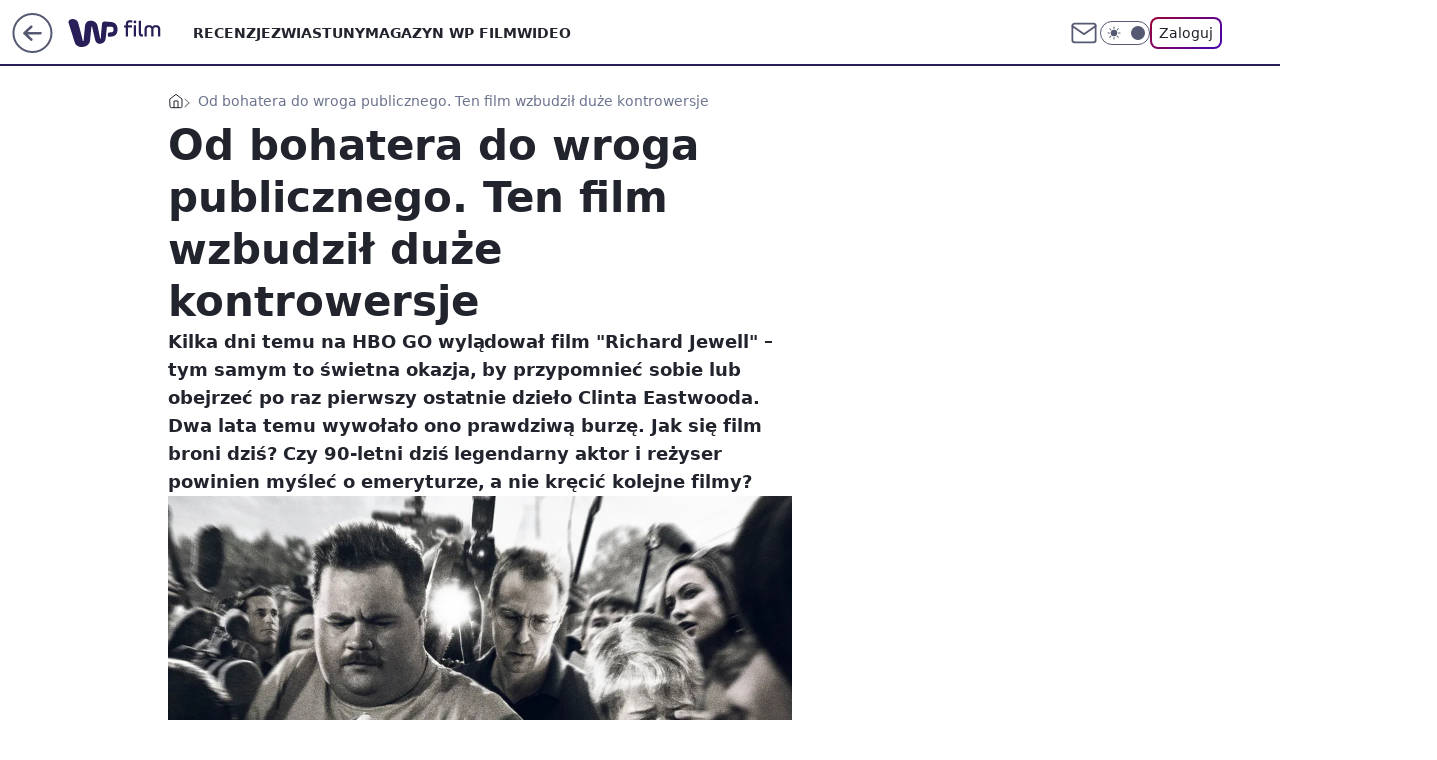

--- FILE ---
content_type: text/html; charset=utf-8
request_url: https://film.wp.pl/od-bohatera-do-wroga-publicznego-ten-film-wzbudzil-duze-kontrowersje-6599687800998880a
body_size: 29204
content:
<!doctype html><html lang="pl"><head><meta charset="utf-8"><meta name="viewport" content="width=device-width, viewport-fit=cover, initial-scale=1"><meta http-equiv="Cache-Control" content="no-cache"><meta http-equiv="X-UA-Compatible" content="IE=Edge"><meta http-equiv="Expires" content="0"><meta name="logo" content="/staticfiles/logo.png"><script>
		// dot
		var TECH = true;
		var GOFER = true;
		var wp_dot_type = 'click';
		var appVersion = "v1.546.0";
		var wp_dot_addparams = {"bunchID":"234639","canonical":"https://film.wp.pl/od-bohatera-do-wroga-publicznego-ten-film-wzbudzil-duze-kontrowersje-6599687800998880a","cauthor":"Kamil Dachnij","ccategory":"","cdate":"2021-01-21","cedtype":"news","ciab":"IAB1-5,IAB-v3-avbNf2,IAB-v3-324,IAB25-2","cid":"6599687800998880","corigin":"","cpagemax":1,"cpageno":1,"cplatform":"gofer","crepub":0,"csource":"WP Film","csystem":"ncr","ctags":"clint eastwood,richard jewell,film","ctlength":9691,"ctype":"article","cuct":"","darkmode":false,"frontendVer":"v1.546.0|20260121","isLogged":false,"svid":"2ad0f5d2-2452-41ca-a6e7-f756880dbbce"};
		// wpjslib
		var WP = [];
		var wp_sn = "film";
		var rekid = "234639";
		var wp_push_notification_on = true;
		var wp_mobile = false;
		var wp_fb_id = "933316406876601";
		var wp_subscription = "";

		var wpStadcp = "0.000";
		var screeningv2 = true;
		var API_DOMAIN = '/';
		var API_STREAM = '/v1/stream';
		var API_GATEWAY = "/graphql";
		var API_HOST_ONE_LOGIN = "https://film.wp.pl";
		var WPP_VIDEO_EMBED = [{"adv":true,"autoplay":true,"extendedrelated":false,"floatingplayer":true,"target":"#video-player-338434986300425785","url":"https://wideo.wp.pl/mid,2048104,klip.html"},{"adv":true,"autoplay":true,"extendedrelated":false,"floatingplayer":true,"target":"#video-player-338434986300556857","url":"https://www.youtube.com/watch?v=933hKyKNPFQ\u0026t=21s"}] || [];
		if (true) {
			var getPopoverAnchor = async () =>
				document.querySelector('[data-role="onelogin-button"]');
		}
		var wp_push_notification_on = true;
		var wp_onepager = true;
		var asyncNativeQueue = [];
		var wp_consent_logo = "/staticfiles/logo.png";
		var wp_consent_color = 'var(--wp-consent-color)';
		if (true) {
			var wp_pvid = "caa5a9feed5f51ae3831";
		}

		if (false) {
			var wp_pixel_id = "";
		}
		if (true) {
			var onResizeCallback = function (layoutType) {
				window.wp_dot_addparams.layout = layoutType;
			};

			var applicationSize = {};
			if (false) {
				var breakpointNarrow = 0;
			} else {
				var breakpointNarrow = 1280;
			}
			function onResize() {
				applicationSize.innerWidth = window.innerWidth;
				applicationSize.type =
					window.innerWidth >= breakpointNarrow ? 'wide' : 'narrow';
				onResizeCallback(applicationSize.type);
			}
			onResize();
			window.addEventListener('resize', onResize);
		}

		var loadTimoeout = window.setTimeout(function () {
			window.WP.push(function () {
				window.WP.performance.registerMark('WPJStimeout');
				loadScript();
			});
		}, 3000);

		var loadScript = function () {
			window.clearTimeout(loadTimoeout);
			document.body.setAttribute('data-wp-loaded', 'true');
		};
		window.WP.push(function () {
			window.WP.gaf.loadBunch(false, loadScript, true);
			if (true) {
				window.WP.gaf.registerCommercialBreak(2);
			}
		});
		var __INIT_CONFIG__ = {"randvar":"BmLpUzQQCB","randomClasses":{"0":"WUnEo","100":"hAcsi","150":"JfFda","162":"poVdN","180":"rYDGc","200":"ZRfFv","250":"yqThB","280":"PSXKB","282":"vTqgy","300":"hApMR","312":"pcHQk","330":"HcBhh","332":"WfQni","40":"Gwfcj","50":"VQJpo","60":"vAorY","600":"ZutIX","662":"eoeYY","712":"tmEEA","780":"YsYFs","810":"vBKpX","82":"loeyq","fullPageScreeningWallpaper":"jmVZz","hasPlaceholderPadding":"pEaVL","hasVerticalPlaceholderPadding":"RKdFm","panelPremiumScreeningWallpaper":"RHzbP","placeholderMargin":"CTipm","screeningContainer":"lrpIp","screeningWallpaper":"RYENy","screeningWallpaperSecondary":"pDLiH","slot15ScreeningWallpaper":"CslTu","slot16ScreeningWallpaper":"QXXsI","slot17ScreeningWallpaper":"dqNUP","slot18ScreeningWallpaper":"cQVoQ","slot19ScreeningWallpaper":"ThERq","slot38ScreeningWallpaper":"AJDvO","slot3ScreeningWallpaper":"vnfPB","slot501ScreeningWallpaper":"EQgZc","slot75ScreeningWallpaper":"bgNBl","transparent":"taMvO"},"productId":"6009992880816769","isMobile":false,"social":{"facebook":{"accountName":"wppopkultura","appId":"137886252901783","pages":["189813294394963"]},"instagram":{},"tiktok":{},"giphy":{},"x":{},"youtube":{},"linkedin":{}},"cookieDomain":".wp.pl","isLoggedIn":false,"user":{},"userApi":"/graphql","oneLoginApiHost":"","scriptSrc":"https://film.wp.pl/[base64]","isGridEnabled":true,"editorialIcon":{"iconUrl":"","url":"","text":""},"poll":{"id":"","title":"","photo":{"url":"","width":0,"height":0},"pollType":"","question":"","answers":null,"sponsored":false,"logoEnabled":false,"sponsorLogoFile":{"url":"","width":0,"height":0},"sponsorLogoLink":"","buttonText":"","buttonUrl":""},"abTestVariant":"","showExitDiscover":false,"isLanding":false,"scrollLockTimeout":0,"scrollMetricEnabled":false,"survicateSegments":"","isFeed":false,"isSuperApp":false,"oneLoginClientId":"wp-backend","weatherSrc":"","commonHeadSrc":"","userPanelCss":"https://film.wp.pl/[base64]","saveForLaterProductID":"5927206335214209","withNewestBottombar":true,"acid":"","withBottomRecommendationsSplit":false,"isCommentsPageAbTest":false};
		window["BmLpUzQQCB"] = function (
			element,
			slot,
			withPlaceholder,
			placeholder,
			options
		) {
			window.WP.push(function () {
				if (withPlaceholder && element.parentNode) {
					window.WP.gaf.registerPlaceholder(
						slot,
						element.parentNode,
						placeholder
					);
					if (false) {
						element.parentNode.style.display = 'none';
					}
				}
				if (true) {
					window.WP.gaf.registerSlot(slot, element, options);
				}
			});
		};
	</script><meta name="gaf" content="blyvhvhc"> <script>!function(e,f){try{if(!document.cookie.match('(^|;)\\s*WPdp=([^;]*)')||/google/i.test(window.navigator.userAgent))return;f.WP=f.WP||[];f.wp_pvid=f.wp_pvid||(function(){var output='';while(output.length<20){output+=Math.random().toString(16).substr(2);output=output.substr(0,20)}return output})(20);var abtest=function(){function e(t){return!(null==t)&&"object"==typeof t&&!Array.isArray(t)&&0<Object.keys(t).length}var t="",r=f.wp_abtest;return e(r)&&(t=Object.entries(r).map(([r,t])=>{if(e(t))return Object.entries(t).map(([t,e])=>r+"|"+t+"|"+e).join(";")}).join(";")),t}();var r,s,c=[["https://film","wp","pl/[base64]"]
.join('.'),["pvid="+f.wp_pvid,(s=e.cookie.match(/(^|;)\s*PWA_adbd\s*=\s*([^;]+)/),"PWA_adbd="+(s?s.pop():"2")),location.search.substring(1),(r=e.referrer,r&&"PWAref="+encodeURIComponent(r.replace(/^https?:\/\//,""))),f.wp_sn&&"sn="+f.wp_sn,abtest&&"abtest="+encodeURIComponent(abtest)].filter(Boolean).join("&")].join("/?");e.write('<scr'+'ipt src="'+c+'"><\/scr'+'ipt>')}catch(_){console.error(_)}}(document,window);</script><script id="hb" crossorigin="anonymous" src="https://film.wp.pl/[base64]"></script><title>Od bohatera do wroga publicznego. Ten film wzbudził duże kontrowersje</title><link href="https://film.wp.pl/od-bohatera-do-wroga-publicznego-ten-film-wzbudzil-duze-kontrowersje-6599687800998880a" rel="canonical"><meta name="description" content="Kilka dni temu na HBO GO wylądował film &#34;Richard Jewell&#34; – tym samym to świetna okazja, by przypomnieć sobie lub obejrzeć po raz pierwszy ostatnie dzieło Clinta Eastwooda. Dwa lata temu wywołało ono prawdziwą..."> <meta name="author" content="Grupa Wirtualna Polska"><meta name="robots" content="max-image-preview:large"><meta property="og:type" content="article"><meta property="og:title" content="Od bohatera do wroga publicznego. Ten film wzbudził duże kontrowersje"><meta property="og:description" content="Kilka dni temu na HBO GO wylądował film &#34;Richard Jewell&#34; – tym samym to świetna okazja, by przypomnieć sobie lub obejrzeć po raz pierwszy ostatnie dzieło Clinta Eastwooda. Dwa lata temu wywołało ono prawdziwą..."><meta property="og:url" content="https://film.wp.pl/od-bohatera-do-wroga-publicznego-ten-film-wzbudzil-duze-kontrowersje-6599687800998880a"><meta property="og:site_name" content="WP Film"><meta property="og:locale" content="pl_PL"><meta property="og:article:tag" content="clint eastwood"><meta property="og:article:tag" content="richard jewell"><meta property="og:article:tag" content="film"><meta property="og:image" content="https://v.wpimg.pl/OWMwNDkwYDYsFTh3RAxtI29NbC0CVWN1OFV0ZkRGdmV9D2EiAhsqJSgHIWoMBTonLAA-ahsbYDY9HmEyWlgrPj4HIiUSWCo6LxIqawhFK2Z5FnwiRk8pYixaenENEWJvfRR4aQ5Cd24uR3p9WxYrb28K"><meta property="og:image:width" content="2764"><meta property="og:image:height" content="1555">  <meta property="og:image:type" content="image/png"><meta property="article:published_time" content="2021-01-21T18:09:00.000Z"> <meta property="article:modified_time" content="2021-01-21T18:09:00.000Z"><meta name="twitter:card" content="summary_large_image"><meta name="twitter:description" content="Kilka dni temu na HBO GO wylądował film &#34;Richard Jewell&#34; – tym samym to świetna okazja, by przypomnieć sobie lub obejrzeć po raz pierwszy ostatnie dzieło Clinta Eastwooda. Dwa lata temu wywołało ono prawdziwą..."><meta name="twitter:image" content="https://v.wpimg.pl/OWMwNDkwYDYsFTh3RAxtI29NbC0CVWN1OFV0ZkRGdmV9D2EiAhsqJSgHIWoMBTonLAA-ahsbYDY9HmEyWlgrPj4HIiUSWCo6LxIqawhFK2Z5FnwiRk8pYixaenENEWJvfRR4aQ5Cd24uR3p9WxYrb28K"><meta name="fb:app_id" content="137886252901783"><meta name="fb:pages" content="189813294394963"><link rel="alternate" type="application/rss+xml" href="/rss/aktualnosci" title="Aktualności"><script id="wpjslib6" type="module" src="https://film.wp.pl/[base64]" async="" crossorigin="anonymous"></script><script type="module" src="https://film.wp.pl/[base64]" crossorigin="anonymous"></script><script type="module" src="https://film.wp.pl/[base64]" crossorigin="anonymous"></script><link rel="apple-touch-icon" href="/staticfiles/icons/icon.png"><link rel="stylesheet" href="https://film.wp.pl/[base64]"><link rel="stylesheet" href="https://film.wp.pl/[base64]"><link rel="stylesheet" href="https://film.wp.pl/[base64]"><link rel="stylesheet" href="https://film.wp.pl/[base64]"><link rel="preload" as="image" href="https://v.wpimg.pl/YzA0OTBhdhsgUjlnbRN7DmMKbT0rSnVYNBJ1dm1Rakw5BX1jbQ4wFiRCKiQtRj4INEAuIzJGKRZuUT89bR5oVSVZPCQuCSBVJF0tMSZHOkglAXs1cA50QicFLnl2XT8cbAh_N3RFPE95CSxkdlFpGyUIbSk" fetchpriority="high"><meta name="breakpoints" content="629, 1139, 1365"><meta name="content-width" content="device-width, 630, 980, 1280"><link rel="manifest" href="/site.webmanifest"><meta name="mobile-web-app-capable" content="yes"><meta name="apple-mobile-web-app-capable" content="yes"><meta name="apple-mobile-web-app-status-bar-style" content="black-translucent"><meta name="theme-color" content="var(--color-brand)"><style>.BmLpUzQQCB{background-color:var(--color-neutral-25);position:relative;width:100%;min-height:200px;}.dark .BmLpUzQQCB{background-color:var(--color-neutral-850);}.pEaVL .BmLpUzQQCB{padding: 18px 16px 10px;}.taMvO{background-color:transparent;}.dark .taMvO{background-color:transparent;}.RKdFm{padding: 15px 0;}.CTipm{margin:var(--wp-placeholder-margin);}.WfQni{min-height:332px;}.Gwfcj{min-height:40px;}.pcHQk{min-height:312px;}.vTqgy{min-height:282px;}.hApMR{min-height:300px;}.eoeYY{min-height:662px;}.tmEEA{min-height:712px;}.YsYFs{min-height:780px;}.vBKpX{min-height:810px;}.loeyq{min-height:82px;}.VQJpo{min-height:50px;}.hAcsi{min-height:100px;}.poVdN{min-height:162px;}.PSXKB{min-height:280px;}.WUnEo{min-height:0px;}.HcBhh{min-height:330px;}.ZutIX{min-height:600px;}.vAorY{min-height:60px;}.JfFda{min-height:150px;}.ZRfFv{min-height:200px;}.yqThB{min-height:250px;}.rYDGc{min-height:180px;}</style></head><body class=""><meta itemprop="name" content="WP Film"><div><div class="h-0"></div><script>(function(){var sc=document.currentScript;window[window.__INIT_CONFIG__.randvar](sc.previousElementSibling,6,false,{},{
    setNative: (dataNative, onViewCallback) => {
    window.asyncNativeQueue.push({
      action:"onPanelPremium",
      payload: { 
        screeningWallpaperClassName: "pDLiH", 
        dataNative: dataNative,
        onViewCallback: onViewCallback,
        
      }
})}});})()</script></div><div class="h-0"></div><script>(function(){var sc=document.currentScript;window[window.__INIT_CONFIG__.randvar](sc.previousElementSibling,10,false,{},undefined);})()</script> <div class="h-0"></div><script>(function(){var sc=document.currentScript;window[window.__INIT_CONFIG__.randvar](sc.previousElementSibling,89,false,{},undefined);})()</script> <div class="blyvhvhch"></div><div class="sticky top-0 w-full z-300"><header data-st-area="header" id="service-header" class="bg-[--color-header-bg] h-[4.125rem] relative select-none w-full"><div class="max-w-[980px] pl-3 xl:max-w-[1280px] h-full w-full flex items-center mx-auto relative"><input class="peer hidden" id="menu-toggle-button" type="checkbox" autocomplete="off"><div class="hidden peer-checked:block"><div class="wp-header-menu"><div class="wp-link-column"><ul class="wp-link-list"><li><a class="wp-link px-4 py-3 block" href="/recenzje-kategoria-6750773602659841">RECENZJE</a></li><li><a class="wp-link px-4 py-3 block" href="/zwiastuny-kategoria-6750773602659840">ZWIASTUNY</a></li><li><a class="wp-link px-4 py-3 block" href="/magazyn-wp-film-kategoria-6750773602663936">MAGAZYN WP FILM</a></li><li><a class="wp-link px-4 py-3 block" href="/wideo">WIDEO</a></li></ul><div class="wp-social-box"><span>Obserwuj nas na:</span><div><a class="cHJldmVudENC" href="https://www.facebook.com/wppopkultura"><svg xmlns="http://www.w3.org/2000/svg" fill="none" viewBox="0 0 24 24"><path stroke="currentColor" stroke-linecap="round" stroke-linejoin="round" stroke-width="1.5" d="M18 2.941h-3a5 5 0 0 0-5 5v3H7v4h3v8h4v-8h3l1-4h-4v-3a1 1 0 0 1 1-1h3z"></path></svg></a> </div></div></div><input class="peer hidden" id="wp-menu-link-none" name="wp-menu-links" type="radio" autocomplete="off" checked="checked"><div class="wp-teaser-column translate-x-[248px] peer-checked:translate-x-0"><div class="wp-header-menu-subtitle">Popularne w serwisie <span class="uppercase">Film</span>:</div><div class="wp-teaser-grid"><a href="https://film.wp.pl/ponad-600-mln-dol-wplywow-kinowy-przeboj-juz-podbija-polskie-domy-7245379835128000a" title="Już do obejrzenia w domu. Przebój zarobił w kinach ponad 600 mln dol."><div class="wp-img-placeholder"><img src="https://v.wpimg.pl/NGRiYjgzYSYzCy9ZSAFsM3BTewMOWGJlJ0tjSEhJf3MqWG5cSBwnKzcbPBoIVCk1Jxk4HRdUPit9CCkDSAx_aDYAKhoLGzdoNwQ7DwNVeyVhWThdU01jc2FYaUdTSC9-f1FuCVFXeX8xXW0OBRh2dGALexc" loading="lazy" class="wp-img" alt="Już do obejrzenia w domu. Przebój zarobił w kinach ponad 600 mln dol."></div><span class="wp-teaser-title">Już do obejrzenia w domu. Przebój zarobił w kinach ponad 600 mln dol.</span> <span class="wp-teaser-author">Przemek Romanowski</span></a><a href="https://film.wp.pl/polska-odpowiedz-na-the-pitt-to-pierwszy-taki-polski-serial-netfliksa-7245750832912608a" title="Pierwszy taki serial od Netfliksa. W roli głównej Leszek Lichota"><div class="wp-img-placeholder"><img src="https://v.wpimg.pl/ZTM2NjBkdTUsUDhZbRB4IG8IbAMrSXZ2OBB0SG1Ya2A1A3lcbQ0zOChAKxotRT0mOEIvHTJFKjhiUz4DbR1reylbPRouCiN7KF8sDyZEaWd4A3cIdl93Z3sBekd2UjxhYAp5CXRGO2V0CytZdF1qMH0CbBc" loading="lazy" class="wp-img" alt="Pierwszy taki serial od Netfliksa. W roli głównej Leszek Lichota"></div><span class="wp-teaser-title">Pierwszy taki serial od Netfliksa. W roli głównej Leszek Lichota</span> <span class="wp-teaser-author">Basia Żelazko</span></a><a href="https://film.wp.pl/widzowie-dostali-miedzy-oczy-tymczasem-serialowy-duncan-nie-moglismy-przestac-sie-smiac-7245098771482816a" title="Cios między oczy. Serial HBO już na początku ściąga widzów na ziemię"><div class="wp-img-placeholder"><img src="https://v.wpimg.pl/Y2IzNDM5dlMoGDh3Yk57RmtAbC0kF3UQPFh0ZmIGaAYxS3lyYlMwXiwIKzQiGz5APAovMz0bKV5mGz4tYkNoHS0TPTQhVCAdLBcsISkaaAB8Q31zf1F0BCtKLWl5VDgEZEN-Ji8YP1QsHC0mfgFqC35NbDk" loading="lazy" class="wp-img" alt="Cios między oczy. Serial HBO już na początku ściąga widzów na ziemię"></div><span class="wp-teaser-title">Cios między oczy. Serial HBO już na początku ściąga widzów na ziemię</span> <span class="wp-teaser-author">Basia Żelazko</span></a><a href="https://film.wp.pl/pol-miliarda-wyswietlen-hit-netfliksa-zmiazdzyl-konkurencje-7245759193233632a" title="94 miliony to za mało. &#34;Stranger Things&#34; nie jest królem Netfliksa"><div class="wp-img-placeholder"><img src="https://v.wpimg.pl/MTRlNGRmYjUzDjh0fRZvIHBWbC47T2F2J050ZX1efGAqXXlxfQskODceKzc9QyomJxwvMCJDPTh9DT4ufRt8ezYFPTc-DDR7NwEsIjZCf2BlXnlwalhgbWFffGpmWykyf1UoczFAf2EwCn9zN1kpMmBZbDo" loading="lazy" class="wp-img" alt="94 miliony to za mało. &#34;Stranger Things&#34; nie jest królem Netfliksa"></div><span class="wp-teaser-title">94 miliony to za mało. &#34;Stranger Things&#34; nie jest królem Netfliksa</span> <span class="wp-teaser-author">Jakub Tyszkowski</span></a><a href="https://film.wp.pl/rozwod-w-dniu-smierci-byly-maz-podwaza-warunki-umowy-7245040509733088a" title="Rozwód w dniu śmierci. Były mąż podważa warunki umowy"><div class="wp-img-placeholder"><img src="https://v.wpimg.pl/MWJlNDY0YjYrDjh3dktvI2hWbC0wEmF1P050ZnYDfGMyXXlydlYkOy8eKzQ2HiolPxwvMykePTtlDT4tdkZ8eC4FPTQ1UTR4LwEsIT0fKDUuD3Z2bgRgZ39VKmltAn5jZw4odGkdLGQpCX8mPAR7YysIbDk" loading="lazy" class="wp-img" alt="Rozwód w dniu śmierci. Były mąż podważa warunki umowy"></div><span class="wp-teaser-title">Rozwód w dniu śmierci. Były mąż podważa warunki umowy</span> <span class="wp-teaser-author">Magdalena Drozdek</span></a><a href="https://film.wp.pl/upokarzajaca-scena-porodu-grala-naga-w-podlych-warunkach-7245729216325824a" title="Upokarzająca scena porodu. Grała naga w podłych warunkach"><div class="wp-img-placeholder"><img src="https://v.wpimg.pl/ZDdkMDFjdSUFCTt3aRF4MEZRby0vSHZmEUl3ZmlZa3AcWnpyaQwzKAEZKDQpRD02ERssMzZEKihLCj0taRxrawACPjQqCyNrAQYvISJFP3IGWyhzJFp3dQJTeWlyDGkmSVIoISVHbiZUCilzIlprJwEIbzk" loading="lazy" class="wp-img" alt="Upokarzająca scena porodu. Grała naga w podłych warunkach"></div><span class="wp-teaser-title">Upokarzająca scena porodu. Grała naga w podłych warunkach</span> <span class="wp-teaser-author">Magdalena Drozdek</span></a></div></div></div><div class="wp-header-menu-layer"></div></div><div class="header-back-button-container"><div id="wp-sg-back-button" class="back-button-container wp-back-sg" data-st-area="goToSG"><a href="/" data-back-link><svg class="back-button-icon" xmlns="http://www.w3.org/2000/svg" width="41" height="40" fill="none"><circle cx="20.447" cy="20" r="19" fill="transparent" stroke="currentColor" stroke-width="2"></circle> <path fill="currentColor" d="m18.5 12.682-.166.133-6.855 6.472a1 1 0 0 0-.089.099l.117-.126q-.087.082-.155.175l-.103.167-.075.179q-.06.178-.06.374l.016.193.053.208.08.178.103.16.115.131 6.853 6.47a1.4 1.4 0 0 0 1.897 0 1.213 1.213 0 0 0 .141-1.634l-.14-.157-4.537-4.283H28.44c.741 0 1.342-.566 1.342-1.266 0-.635-.496-1.162-1.143-1.252l-.199-.014-12.744-.001 4.536-4.281c.472-.445.519-1.14.141-1.634l-.14-.158a1.4 1.4 0 0 0-1.55-.237z"></path></svg></a></div><a href="https://www.wp.pl" title="Wirtualna Polska" class="wp-logo-link-cover" data-back-link></a><a href="/" class="cHJldmVudENC z-0" title="WP Film" id="service_logo"><svg class="text-[--color-logo] max-w-[--logo-width] h-[--logo-height] align-middle mr-8"><use href="/staticfiles/siteLogoDesktop.svg#root"></use></svg></a></div><ul class="flex text-sm/[1.3125rem] gap-8  xl:flex hidden"><li class="flex items-center group relative"><a class="whitespace-nowrap group uppercase no-underline font-semibold hover:underline text-[--color-header-text] cHJldmVudENC" href="/recenzje-kategoria-6750773602659841">RECENZJE</a> </li><li class="flex items-center group relative"><a class="whitespace-nowrap group uppercase no-underline font-semibold hover:underline text-[--color-header-text] cHJldmVudENC" href="/zwiastuny-kategoria-6750773602659840">ZWIASTUNY</a> </li><li class="flex items-center group relative"><a class="whitespace-nowrap group uppercase no-underline font-semibold hover:underline text-[--color-header-text] cHJldmVudENC" href="/magazyn-wp-film-kategoria-6750773602663936">MAGAZYN WP FILM</a> </li><li class="flex items-center group relative"><a class="whitespace-nowrap group uppercase no-underline font-semibold hover:underline text-[--color-header-text] cHJldmVudENC" href="/wideo">WIDEO</a> </li></ul><div class="group mr-0 xl:ml-[3.5rem] flex flex-1 items-center justify-end"><div class="h-8 text-[--icon-light] flex items-center gap-4"><a id="wp-poczta-link" href="https://poczta.wp.pl/login/login.html" class="text-[--color-header-icon-light] block size-8 cHJldmVudENC"><svg viewBox="0 0 32 32" fill="none" xmlns="http://www.w3.org/2000/svg"><path d="M6.65944 6.65918H25.3412C26.6256 6.65918 27.6764 7.71003 27.6764 8.9944V23.0057C27.6764 24.2901 26.6256 25.3409 25.3412 25.3409H6.65944C5.37507 25.3409 4.32422 24.2901 4.32422 23.0057V8.9944C4.32422 7.71003 5.37507 6.65918 6.65944 6.65918Z" stroke="currentColor" stroke-width="1.8" stroke-linecap="round" stroke-linejoin="round"></path> <path d="M27.6764 8.99438L16.0003 17.1677L4.32422 8.99438" stroke="currentColor" stroke-width="1.8" stroke-linecap="round" stroke-linejoin="round"></path></svg></a><input type="checkbox" class="hidden" id="darkModeCheckbox"> <label class="wp-darkmode-toggle" for="darkModeCheckbox" aria-label="Włącz tryb ciemny"><div class="toggle-container"><div class="toggle-icon-dark"><svg viewBox="0 0 16 16" class="icon-moon" fill="currentColor" xmlns="http://www.w3.org/2000/svg"><path d="M15.293 11.293C13.8115 11.9631 12.161 12.1659 10.5614 11.8743C8.96175 11.5827 7.48895 10.8106 6.33919 9.66085C5.18944 8.5111 4.41734 7.0383 4.12574 5.43866C3.83415 3.83903 4.03691 2.18852 4.70701 0.707031C3.52758 1.24004 2.49505 2.05123 1.69802 3.07099C0.900987 4.09075 0.363244 5.28865 0.130924 6.56192C-0.101395 7.83518 -0.0213565 9.1458 0.364174 10.3813C0.749705 11.6169 1.42922 12.7404 2.34442 13.6556C3.25961 14.5708 4.38318 15.2503 5.61871 15.6359C6.85424 16.0214 8.16486 16.1014 9.43813 15.8691C10.7114 15.6368 11.9093 15.0991 12.9291 14.302C13.9488 13.505 14.76 12.4725 15.293 11.293V11.293Z"></path></svg></div><div class="toggle-icon-light"><svg fill="currentColor" class="icon-sun" xmlns="http://www.w3.org/2000/svg" viewBox="0 0 30 30"><path d="M 14.984375 0.98632812 A 1.0001 1.0001 0 0 0 14 2 L 14 5 A 1.0001 1.0001 0 1 0 16 5 L 16 2 A 1.0001 1.0001 0 0 0 14.984375 0.98632812 z M 5.796875 4.7988281 A 1.0001 1.0001 0 0 0 5.1015625 6.515625 L 7.2226562 8.6367188 A 1.0001 1.0001 0 1 0 8.6367188 7.2226562 L 6.515625 5.1015625 A 1.0001 1.0001 0 0 0 5.796875 4.7988281 z M 24.171875 4.7988281 A 1.0001 1.0001 0 0 0 23.484375 5.1015625 L 21.363281 7.2226562 A 1.0001 1.0001 0 1 0 22.777344 8.6367188 L 24.898438 6.515625 A 1.0001 1.0001 0 0 0 24.171875 4.7988281 z M 15 8 A 7 7 0 0 0 8 15 A 7 7 0 0 0 15 22 A 7 7 0 0 0 22 15 A 7 7 0 0 0 15 8 z M 2 14 A 1.0001 1.0001 0 1 0 2 16 L 5 16 A 1.0001 1.0001 0 1 0 5 14 L 2 14 z M 25 14 A 1.0001 1.0001 0 1 0 25 16 L 28 16 A 1.0001 1.0001 0 1 0 28 14 L 25 14 z M 7.9101562 21.060547 A 1.0001 1.0001 0 0 0 7.2226562 21.363281 L 5.1015625 23.484375 A 1.0001 1.0001 0 1 0 6.515625 24.898438 L 8.6367188 22.777344 A 1.0001 1.0001 0 0 0 7.9101562 21.060547 z M 22.060547 21.060547 A 1.0001 1.0001 0 0 0 21.363281 22.777344 L 23.484375 24.898438 A 1.0001 1.0001 0 1 0 24.898438 23.484375 L 22.777344 21.363281 A 1.0001 1.0001 0 0 0 22.060547 21.060547 z M 14.984375 23.986328 A 1.0001 1.0001 0 0 0 14 25 L 14 28 A 1.0001 1.0001 0 1 0 16 28 L 16 25 A 1.0001 1.0001 0 0 0 14.984375 23.986328 z"></path></svg></div></div><div class="toggle-icon-circle"></div></label><div class="relative"><form action="/auth/v1/sso/auth" data-role="onelogin-button" method="get" id="wp-login-form"><input type="hidden" name="continue_url" value="https://film.wp.pl/od-bohatera-do-wroga-publicznego-ten-film-wzbudzil-duze-kontrowersje-6599687800998880a"> <button type="submit" class="wp-login-button">Zaloguj</button></form></div></div><div class="ml-[0.25rem] w-[3.375rem] flex items-center justify-center"><label role="button" for="menu-toggle-button" tab-index="0" aria-label="Menu" class="cursor-pointer flex items-center justify-center size-8 text-[--color-header-icon-light]"><div class="hidden peer-checked:group-[]:flex absolute top-0 right-0 w-[3.375rem] h-[4.4375rem] bg-white dark:bg-[--color-neutral-800] z-1 items-center justify-center rounded-t-2xl peer-checked:group-[]:text-[--icon-dark]"><svg xmlns="http://www.w3.org/2000/svg" width="32" height="32" viewBox="0 0 32 32" fill="none"><path d="M24 8 8 24M8 8l16 16" stroke="currentColor" stroke-width="1.8" stroke-linecap="round" stroke-linejoin="round"></path></svg></div><div class="flex peer-checked:group-[]:hidden h-8 w-8"><svg xmlns="http://www.w3.org/2000/svg" viewBox="0 0 32 32" fill="none"><path d="M5 19h22M5 13h22M5 7h22M5 25h22" stroke="currentColor" stroke-width="1.8" stroke-linecap="round" stroke-linejoin="round"></path></svg></div></label></div></div></div><hr class="absolute bottom-0 left-0 m-0 h-px w-full border-t border-solid border-[--color-brand]"><div id="user-panel-v2-root" class="absolute z-[9999] right-0 empty:hidden"></div></header> </div> <div class="relative flex w-full flex-col items-center" data-testid="screening-main"><div class="RYENy"><div class="absolute inset-0"></div></div><div class="w-full py-2 has-[div>div:not(:empty)]:p-0"><div class="lrpIp"></div></div><div class="flex w-full flex-col items-center"><div class="pDLiH relative w-full"><div class="absolute inset-x-0 top-0"></div></div><div class="relative w-auto"><main class="wp-main-article" style="--nav-header-height: 90px;"><div class="breadcrumbs-wrapper"><ul class="breadcrumbs" itemscope itemtype="https://schema.org/BreadcrumbList"><li class="breadcrumbs-item breadcrumbs-home" itemprop="itemListElement" itemscope itemtype="https://schema.org/ListItem"><a class="breadcrumbs-item-link" href="https://film.wp.pl" title="WP Film" itemprop="item"><svg xmlns="http://www.w3.org/2000/svg" fill="none" viewBox="0 0 16 16" class="HVbn"><path stroke="currentColor" stroke-linecap="round" stroke-linejoin="round" d="m2 6 6-4.666L14 6v7.334a1.333 1.333 0 0 1-1.333 1.333H3.333A1.333 1.333 0 0 1 2 13.334z"></path><path stroke="currentColor" stroke-linecap="round" stroke-linejoin="round" d="M6 14.667V8h4v6.667"></path></svg><span class="hidden" itemprop="name">WP Film</span></a><meta itemprop="position" content="1"></li><li class="breadcrumbs-item breadcrumbs-material" itemprop="itemListElement" itemscope itemtype="https://schema.org/ListItem"><span itemprop="name">Od bohatera do wroga publicznego. Ten film wzbudził duże kontrowersje</span><meta itemprop="position" content="2"></li></ul></div><article data-st-area="article-article"><div class="flex mb-5"><div class="article-header flex-auto"><div><h1>Od bohatera do wroga publicznego. Ten film wzbudził duże kontrowersje </h1></div><div class="article-lead x-tts"><p>Kilka dni temu na HBO GO wylądował film "Richard Jewell" – tym samym to świetna okazja, by przypomnieć sobie lub obejrzeć po raz pierwszy ostatnie dzieło Clinta Eastwooda. Dwa lata temu wywołało ono prawdziwą burzę. Jak się film broni dziś? Czy 90-letni dziś legendarny aktor i reżyser powinien myśleć o emeryturze, a nie kręcić kolejne filmy?</p></div><div><div class="article-img-placeholder" data-mainmedia-photo><img width="936" height="527" alt="Richard Jewell" src="https://v.wpimg.pl/YzA0OTBhdhsgUjlnbRN7DmMKbT0rSnVYNBJ1dm1Rakw5BX1jbQ4wFiRCKiQtRj4INEAuIzJGKRZuUT89bR5oVSVZPCQuCSBVJF0tMSZHOkglAXs1cA50QicFLnl2XT8cbAh_N3RFPE95CSxkdlFpGyUIbSk" data-link="https://v.wpimg.pl/YzA0OTBhdhsgUjlnbRN7DmMKbT0rSnVYNBJ1dm1Rakw5BX1jbQ4wFiRCKiQtRj4INEAuIzJGKRZuUT89bR5oVSVZPCQuCSBVJF0tMSZHOkglAXs1cA50QicFLnl2XT8cbAh_N3RFPE95CSxkdlFpGyUIbSk" class="wp-media-image" fetchpriority="high"><span class="line-clamp-2 article-caption">&#34;Richard Jewell&#34; to ostatni film Clinta Eastwooda</span></div><div class="article-img-source">Źródło zdjęć: © fot. mat. pras.</div></div><div class="info-container"><div class="flex flex-wrap gap-2 items-center"><div class="flex relative z-1"><img src="https://v.wpimg.pl/NjIxNDNhYQsoGjh3YRNsHmtCbC0nSmJIPFp0ZmFcfhJ9SGEiJwQrGCwIIWopGjsaKA8-aj4EYQs5EWEyf0cqAzoIIiU3RysHKx0qaysMLFtwSyslY1wsXSxVenN4XWNSekx7aXtdeFx7SXp3Lw55W2sF" srcset="https://v.wpimg.pl/NjIxNDNhYQsoGjh3YRNsHmtCbC0nSmJIPFp0ZmFQfhJxSGEiJwQrGCwIIWopGjsaKA8-aj4EYQs5EWEyf0cqAzoIIiU3RysHKx0qaysMLFtwSyslY1wsXSxVenN4XWNSekx7aXtdeFx7SXp3Lw55W2sF 2x" alt="Kamil Dachnij" height="40" width="40" class="rounded-full select-none text-[--color-neutral-650] bg-[--bg-content] border border-solid border-[--color-neutral-250] dark:border-[--color-neutral-600]"></div><div class="flex flex-col"><div class="flex flex-wrap text-sm font-bold "> <a class="no-underline text-inherit cHJldmVudENC" href="/autor/kamil-dachnij/6571918676441217">Kamil Dachnij</a></div><time class="wp-article-content-date" datetime="2021-01-21T18:09:00.000Z">21 stycznia 2021, 19:09</time></div></div><div class="flex justify-between sm:justify-end gap-4 relative"><button class="wp-article-action comments top" data-vab-container="social_tools" data-vab-box="comments_button" data-vab-position="top" data-vab-index="2" data-location="/od-bohatera-do-wroga-publicznego-ten-film-wzbudzil-duze-kontrowersje-6599687800998880a/komentarze?utm_medium=button_top&amp;utm_source=comments"><div class="flex items-center justify-center relative"><div class="wp-comment-dot"></div><svg xmlns="http://www.w3.org/2000/svg" width="16" height="16" fill="none"><path stroke="currentColor" stroke-linecap="round" stroke-linejoin="round" stroke-width="1.3" d="M14 7.6667a5.59 5.59 0 0 1-.6 2.5333 5.666 5.666 0 0 1-5.0667 3.1334 5.59 5.59 0 0 1-2.5333-.6L2 14l1.2667-3.8a5.586 5.586 0 0 1-.6-2.5333A5.667 5.667 0 0 1 5.8 2.6 5.59 5.59 0 0 1 8.3333 2h.3334A5.6535 5.6535 0 0 1 14 7.3334z"></path></svg></div>3 komentarze</button><div class="wp-article-action-button-container"><button id="wp-article-share-button" class="wp-article-action" type="button" data-vab-container="social_tools" data-vab-position="top" data-vab-box="share" data-vab-index="1"><svg xmlns="http://www.w3.org/2000/svg" width="16" height="16" fill="none"><g stroke="currentColor" stroke-linecap="round" stroke-linejoin="round" stroke-width="1.3" clip-path="url(#clip0_1847_293)"><path d="M12.714 5.0953c1.1834 0 2.1427-.9594 2.1427-2.1428S13.8974.8098 12.714.8098s-2.1427.9593-2.1427 2.1427.9593 2.1428 2.1427 2.1428M3.2863 10.2024c1.1834 0 2.1427-.9593 2.1427-2.1427S4.4697 5.917 3.2863 5.917s-2.1427.9593-2.1427 2.1427.9593 2.1427 2.1427 2.1427M12.714 15.1902c1.1834 0 2.1427-.9593 2.1427-2.1427s-.9593-2.1427-2.1427-2.1427-2.1427.9593-2.1427 2.1427.9593 2.1427 2.1427 2.1427M5.4287 9.3455l5.1425 2.5712M10.5712 4.2029 5.4287 6.774"></path></g> <defs><clipPath id="clip0_1847_293"><path fill="currentColor" d="M0 0h16v16H0z"></path></clipPath></defs></svg></button><div id="wp-article-share-menu" class="wp-article-share-menu"><button id="share-x" class="wp-article-share-option" data-vab-container="social_tools" data-vab-position="top" data-vab-box="share_twitter" data-vab-index="3"><span class="wp-article-share-icon"><svg xmlns="http://www.w3.org/2000/svg" fill="currentColor" viewBox="0 0 1200 1227"><path d="M714.163 519.284 1160.89 0h-105.86L667.137 450.887 357.328 0H0l468.492 681.821L0 1226.37h105.866l409.625-476.152 327.181 476.152H1200L714.137 519.284zM569.165 687.828l-47.468-67.894-377.686-540.24h162.604l304.797 435.991 47.468 67.894 396.2 566.721H892.476L569.165 687.854z"></path></svg></span> <span>Udostępnij na X</span></button> <button id="share-facebook" class="wp-article-share-option" data-vab-container="social_tools" data-vab-position="top" data-vab-box="share_facebook" data-vab-index="4"><span class="wp-article-share-icon"><svg xmlns="http://www.w3.org/2000/svg" fill="none" viewBox="0 0 24 24"><path stroke="currentColor" stroke-linecap="round" stroke-linejoin="round" stroke-width="1.5" d="M18 2.941h-3a5 5 0 0 0-5 5v3H7v4h3v8h4v-8h3l1-4h-4v-3a1 1 0 0 1 1-1h3z"></path></svg></span> <span>Udostępnij na Facebooku</span></button></div><button id="wp-article-save-button" type="button" class="group wp-article-action disabled:cursor-not-allowed" data-save-id="6599687800998880" data-save-type="ARTICLE" data-save-image="https://filerepo.grupawp.pl/api/v1/display/embed/c2d14a2f-8f5a-45ff-80c6-e589c0490ad8" data-save-url="https://film.wp.pl/od-bohatera-do-wroga-publicznego-ten-film-wzbudzil-duze-kontrowersje-6599687800998880a" data-save-title="Od bohatera do wroga publicznego. Ten film wzbudził duże kontrowersje" data-saved="false" data-vab-container="social_tools" data-vab-box="save_button" data-vab-position="top" data-vab-index="0"><svg xmlns="http://www.w3.org/2000/svg" width="12" height="15" fill="none"><path stroke="currentColor" stroke-linecap="round" stroke-linejoin="round" stroke-width="1.3" d="m10.6499 13.65-5-3.6111-5 3.6111V2.0945c0-.3831.1505-.7505.4184-1.0214A1.42 1.42 0 0 1 2.0785.65h7.1428c.379 0 .7423.1521 1.0102.423s.4184.6383.4184 1.0214z"></path></svg></button></div></div></div></div><div class="relative ml-4 flex w-[304px] shrink-0 flex-col flex-nowrap"> <div class="mt-3 w-full [--wp-placeholder-margin:0_0_24px_0]"><div class="BmLpUzQQCB CTipm VQJpo taMvO"><div class="h-0"></div><script>(function(){var sc=document.currentScript;window[window.__INIT_CONFIG__.randvar](sc.previousElementSibling,67,true,{"fixed":true,"top":90},undefined);})()</script></div></div><div class="sticky top-[--nav-header-height] w-full"><div class="BmLpUzQQCB ZutIX taMvO"><div class="h-0"></div><script>(function(){var sc=document.currentScript;window[window.__INIT_CONFIG__.randvar](sc.previousElementSibling,36,true,{"fixed":true,"sticky":true,"top":90},undefined);})()</script></div></div></div></div><div class="my-6 grid w-full grid-cols-[624px_304px] gap-x-4 xl:grid-cols-[196px_724px_304px]"><aside role="complementary" class="relative hidden flex-none flex-col flex-nowrap xl:flex row-span-3"><div class="sticky top-[90px] hidden xl:block xl:-mt-1" id="article-left-rail"></div></aside><div class="wp-billboard col-span-2 [--wp-placeholder-margin:0_0_20px_0]"><div class="BmLpUzQQCB CTipm hApMR"><img role="presentation" class="absolute left-1/2 top-1/2 max-h-[80%] max-w-[100px] -translate-x-1/2 -translate-y-1/2" src="https://v.wpimg.pl/ZXJfd3AudTkrBBIAbg54LGhcRlAxHQUrPgJGH2MAeGJoSQ1eIBI_K2UHAEVuBTY5KQMMXC0RPyoVERQdMgM9ejc" loading="lazy" decoding="async"><div class="h-0"></div><script>(function(){var sc=document.currentScript;window[window.__INIT_CONFIG__.randvar](sc.previousElementSibling,3,true,{"fixed":true},{
    setNative: (dataNative, onViewCallback) => {
    window.asyncNativeQueue.push({
      action: "onAlternativeScreening",
      payload:{ 
            screeningWallpaperClassName: "RYENy", 
            alternativeContainerClassName: "lrpIp", 
            slotNumber: 3,
            dataNative: dataNative,
            onViewCallback: onViewCallback
    }})}});})()</script></div></div><div class="flex flex-auto flex-col"><div class="mb-4 flex flex-col gap-6"> <div class="wp-content-text-raw x-tts" data-uxc="paragraph1" data-cpidx="0"><p>W 1996 r. doszło do zamachu bombowego w&nbsp;Centennial Olympic Park podczas Letnich Igrzysk Olimpijskich w&nbsp;Atlancie. Bomba wybuchła w&nbsp;trakcie koncertu –&nbsp;zginęły dwie osoby, a&nbsp;111 zostało rannych. <a href="https://film.wp.pl/richard-jewell-wyrzut-sumienia-amerykanskich-mediow-6456257469396609a" rel="noopener noreferrer" target="_blank">Gdyby nie ochroniarz Richard Jewell, ofiar mogłyby być więcej</a>. Mężczyzna jako pierwszy zauważył tajemniczy plecak pod ławką i&nbsp;wezwał odpowiednie służby. Prezydent Bill Clinton potępił akt terroryzmu i&nbsp;zapewnił, że zrobi wszystko, by odnaleźć sprawcę lub sprawców.</p></div> <div class="wp-content-text-raw x-tts" data-cpidx="1"><p>34-letni wówczas Jewell szybko został ogłoszony bohaterem narodowym, ale nie mógł się spodziewać, że za chwilę jego życie stanie się piekłem. FBI rozpoczęło oficjalne śledztwo i&nbsp;jakoś tak się stało, że Jewell pasował im do profilu samotnego zamachowca. Trzy dni po zamachu gazeta "The Atlanta Journal-Constitution" ujawniła, powołując się na informatora pracującego w&nbsp;agencji, że FBI traktuje ochroniarza jako głównego podejrzanego.</p></div><div class="wp-content-text-raw"><h2 id="title-338434986300425785" class="wp-content-title">&#34;Richard Jewell&#34; - zwiastun</h2></div> <div class="wp-content-part-video" data-moth-video="false" data-type="WIDEOWPPL" data-uxc="video"><div class="embed-wpplayer"><div class="wpplayer-placeholder" data-cpidx="2"><div data-video-config="{&#34;adv&#34;:true,&#34;autoplay&#34;:true,&#34;extendedrelated&#34;:false,&#34;floatingplayer&#34;:true,&#34;mediaEmbed&#34;:&#34;intext&#34;,&#34;target&#34;:&#34;#video-player-338434986300425785&#34;,&#34;url&#34;:&#34;https://wideo.wp.pl/mid,2048104,klip.html&#34;}" class="video-placeholder" id="video-player-338434986300425785"></div></div></div></div> <div class="BmLpUzQQCB yqThB"><img role="presentation" class="absolute left-1/2 top-1/2 max-h-[80%] max-w-[100px] -translate-x-1/2 -translate-y-1/2" src="https://v.wpimg.pl/ZXJfd3AudTkrBBIAbg54LGhcRlAxHQUrPgJGH2MAeGJoSQ1eIBI_K2UHAEVuBTY5KQMMXC0RPyoVERQdMgM9ejc" loading="lazy" decoding="async"><div class="h-0"></div><script>(function(){var sc=document.currentScript;window[window.__INIT_CONFIG__.randvar](sc.previousElementSibling,5,true,{"fixed":true,"top":90},undefined);})()</script></div> <div class="wp-content-text-raw x-tts" data-cpidx="4"><p>Przez następne tygodnie rozpętała się medialna nagonka na Jewella. Portretowano go jako przegranego, który podłożył bombę i&nbsp;następnie ją znalazł tylko po to, by stać się fałszywym bohaterem. Reporterzy praktycznie cały czas przebywali przed domem, gdzie mieszkał ze swoją matką.</p></div> <div class="wp-content-text-raw x-tts" data-cpidx="5"><p>Mężczyzna nigdy nie został oficjalnie oskarżony, ale FBI przeszukało dom Jewella, wnikliwie zbadało jego przeszłość i&nbsp;poddało 24-godzinnej obserwacji. Presja zaczęła słabnąć dopiero po tym, jak adwokaci Jewella zatrudnili byłego agenta FBI do zrobienia testu wariografem. Który rzecz jasna zdał. Po blisko 100 dniach od pierwszego doniesienia prasowego prokurator amerykański Kent Alexander wydał oświadczenie, w&nbsp;którym stwierdził, że Jewell "nie jest celem" dochodzenia w&nbsp;sprawie zamachu bombowego, a&nbsp;agresywne zachowanie mediów nie zostało zainicjowane przez FBI i&nbsp;przy okazji ingerowało w&nbsp;śledztwo.</p></div> <div class="wp-content-text-raw x-tts" data-cpidx="6"><p>Po tym epizodzie nazwisko Jewell stało się symbolem osoby niesłusznie oskarżonej przez media na podstawie niewystarczających informacji. Dla wielu ta sprawa ujawniła także, jak niszczycielską siłę posiada czwarta władza. Jewell z&nbsppowodzeniem pozwał później wszystkich, którzy oczernili go w&nbspoczach opinii publicznej. Choć jego historia brzmi jak samograj, to jednak trzeba było czekać 23 lata, aż ktoś ją nakręci i&nbspprzedstawi na dużym ekranie. Zrobił to jeden z&nbspnajlepszych amerykańskich reżyserów ostatnich kilku dekad, Clint Eastwood.</p></div> <div class="BmLpUzQQCB yqThB"><img role="presentation" class="absolute left-1/2 top-1/2 max-h-[80%] max-w-[100px] -translate-x-1/2 -translate-y-1/2" src="https://v.wpimg.pl/ZXJfd3AudTkrBBIAbg54LGhcRlAxHQUrPgJGH2MAeGJoSQ1eIBI_K2UHAEVuBTY5KQMMXC0RPyoVERQdMgM9ejc" loading="lazy" decoding="async"><div class="h-0"></div><script>(function(){var sc=document.currentScript;window[window.__INIT_CONFIG__.randvar](sc.previousElementSibling,11,true,{"fixed":true,"top":90},undefined);})()</script></div><div class="wp-content-text-raw"><h2 id="title-338433867529211914" class="x-tts">Film o medialnej burzy sam ją rozpętał</h2></div> <div class="wp-content-text-raw x-tts" data-cpidx="8"><p>Sęk w&nbsp;tym, że <a href="https://film.wp.pl/sam-rockwell-wywiad-richard-jewell-clint-eastwood-blu-ray-6508032927340161a" rel="noopener noreferrer" target="_blank">film Eastwooda nazwany po prostu "Richard Jewell"</a>, ukazujący burzę medialną, sam wywołał niemałe zamieszanie w&nbsp;grudniu 2019 r. W&nbsp;USA bardzo szybko rozgorzał spór o&nbsp;prawdę. "The Atlanta Journal-Constitution" zwrócił się do twórców filmu z&nbsp;oficjalnym zarzutem o&nbsp;fałszywe ukazanie jednej z&nbsp;postaci –&nbsp;reporterki Kathy Scruggs, która zmarła w&nbsp;2001 r.</p></div> <div class="wp-content-text-raw x-tts" data-cpidx="9"><p>W wersji Eastwooda dziennikarka (w tej roli Olivia Wilde) decyduje się wykorzystać seks, aby zdobyć potrzebne informacje od jednego z&nbspfunkcjonariuszy FBI (zagranego przez Johna Hamma, znanego z&nbspserialu "Mad Men"). Do tego zdarzenia nie doszło. A&nbspsam agent FBI nie istniał –&nbspw&nbspfilmie jest kompozytem różnych postaci. Dziennik miał też obiekcje do sposobu przedstawiania ich pracy. Domagali się, by film wyświetlał informacje, że niektóre wydarzenia w&nbspnim zostały wymyślone w&nbspcelach dramatycznych i&nbspsą przejawem swobody twórczej. Warner Bros. zbyło to wszystko jako bezpodstawne zarzuty.</p></div> <figure class="wp-content-part-image single-image" style="--aspect-ratio:1.770;"><div class="wp-photo-image-container"><picture class="wp-height-limited-image"><source media="(max-width: 629px)" srcSet="https://v.wpimg.pl/ZDAxYWM2dSUgGi9kYkl4MGNCez4kEHZmNFpjdWJRdXJySCF4K1s2ITMdKThjVSgxMRkuJ2NCNmsgCDB4OwN1ICgLKTssS3UhLBo8M2IDOX1xSW01Kx9vcidPdGN_UTtpIEhuYGABaX1xGj1nfFM5cndaJA"> <source media="(min-width: 630px) and (max-width: 1139px)" srcSet="https://v.wpimg.pl/ZDAxYWM2dSUgGi9kYkl4MGNCez4kEHZmNFpjdWJRdXJxQCF4K1s2ITMdKThjVSgxMRkuJ2NCNmsgCDB4OwN1ICgLKTssS3UhLBo8M2IDOX1xSW01Kx9vcidPdGN_UTtpIEhuYGABaX1xGj1nfFM5cndaJA"> <source media="(min-width: 1140px) and (max-width: 1279px)" srcSet="https://v.wpimg.pl/ZDAxYWM2dSUgGi9kYkl4MGNCez4kEHZmNFpjdWJRdX11TCF4K1s2ITMdKThjVSgxMRkuJ2NCNmsgCDB4OwN1ICgLKTssS3UhLBo8M2IDOX1xSW01Kx9vcidPdGN_UTtpIEhuYGABaX1xGj1nfFM5cndaJA"> <source media="(min-width: 1280px)" srcSet="https://v.wpimg.pl/YmQwMWFjdgwwFTtkaRF7GXNNbz4vSHVPJFV3dWkJdlxhQ3kvaQwwATQFKCcpRD4fJAcsIDZEKQF-Fj0-aRxoQjUePicqCyBCNBovMiJFaA5oR3xjJAx0WGcRenpyWDoMfBZ9YHFHal5oRy8zdls4DmdBbyo"> <img src="https://v.wpimg.pl/ZDAxYWM2dSUgGi9kYkl4MGNCez4kEHZmNFpjdWJRdXxxSCFjeAB1IigUPCUoQjVqJgosJyxFKmoxFHY2PVt1MnBXPT4-QjYlOFc8Oi9XPmtwG2BnfAY4ImxNbzF6H252Ihl0Nn0FbWlyS2BnL1ZqdSAbb2FvTw" width="800" height="452" loading="lazy" class="wp-media-image" alt="Richard Jewell" data-lightbox="true"></picture> </div><figcaption class="image-description"><span class="image-caption">Olivia Wilde zagrała postać, z którą związane były największe kontrowersje</span> <span class="image-source">© fot. mat. pras.</span></figcaption></figure> <div class="BmLpUzQQCB yqThB"><img role="presentation" class="absolute left-1/2 top-1/2 max-h-[80%] max-w-[100px] -translate-x-1/2 -translate-y-1/2" src="https://v.wpimg.pl/ZXJfd3AudTkrBBIAbg54LGhcRlAxHQUrPgJGH2MAeGJoSQ1eIBI_K2UHAEVuBTY5KQMMXC0RPyoVERQdMgM9ejc" loading="lazy" decoding="async"><div class="h-0"></div><script>(function(){var sc=document.currentScript;window[window.__INIT_CONFIG__.randvar](sc.previousElementSibling,12,true,{"fixed":true,"top":90},undefined);})()</script></div> <div class="wp-content-text-raw x-tts" data-cpidx="12"><p>Cały ten spór filmu, który oparto na artykule "Vanity Fair" i&nbsp;książce "The Suspect: An Olympic Bombing, the FBI, the Media, and Richard Jewell, the Man Caught in the Middle"&nbsp;Kenta Alexandra and Kevina Salwena dotyczy czegoś, co kino robi od zawsze. Twórcy filmowi nagminnie naginają fakty i&nbsp;dodają różne fikcyjne wydarzenia po to, by ich opowieść wyglądała na bardziej widowiskową i&nbsp;trzymała nas mocniej w&nbsp;napięciu. Przykładem tej praktyki jest chociażby inny głośny film oparty na prawdziwym wydarzeniu, czyli "Argo" Bena Afflecka. Dzieło tak bardzo odstaje od faktów, że spokojnie można byłoby napisać o&nbsp;tym elaborat. To nie przeszkodziło mu zdobyć świetnych recenzji i&nbsp;Oscara.</p></div> <div class="wp-content-text-raw x-tts" data-cpidx="13"><p>Nie ma co ukrywać, że film fabularny to nie dokument, więc nie musi wcale ukazywać wszystkiego zgodnie z&nbspfaktami. Nie zawsze zresztą da się to zrobić –&nbspw&nbspkońcu i&nbspw&nbspźródłach historycznych możemy znaleźć nieprawdziwe czy zmyślone informacje. W&nbsp"Richardzie Jewellu", Eastwood i&nbspjego scenarzysta, Billy Ray, generalnie dość wiarygodnie oddaje sprawę swojego bohatera. Owszem, znajdziemy tu i&nbspówdzie podkoloryzowanie –&nbspw&nbspkońcu prawnik Watson Bryant (Sam Rockwell) pokazany jest jako jedyna osoba, która broni Jewella. W&nbsprzeczywistości było kilku prawników. Pomijając powyższą sprawę z&nbspdziennikarką, to są jednak szczegóły, które nie mają większego wpływu na fabułę. Jednak najciekawszą sprawą związaną z&nbspfilmem są poglądy jego reżysera.</p></div><div class="wp-content-text-raw"><h2 id="title-338433867529474058" class="x-tts">Poglądy Clinta Eastwooda</h2></div> <div class="wp-content-text-raw x-tts" data-cpidx="14"><p>Clint Eastwood to aktor znany z&nbsp;występów w&nbsp;takich filmach jak "Brudny Harry" czy "Dobry, zły i&nbsp;brzydki". Jednak nie będzie żadnej przesady w&nbsp;stwierdzeniu, że powinno się go określać przede wszystkim jako reżysera. I&nbsp;to znakomitego. Jego western "Bez przebaczenia" z&nbsp;1992 r. to prawdopodobnie ostatnie arcydzieło tego gatunku. Nakręcił przynajmniej kilka świetnych dramatów ("Doskonały świat", "Co się wydarzyło w&nbsp;Madison County", "Biały myśliwy, czarne serce"), jak i&nbsp;rzeczy, które wciąż wydają się niedostatecznie doceniane ("J. Edgar", "Mściciel"). Bez wątpienia może się pochwalić bogatą i&nbsp;ciekawą filmografią.</p></div> <div class="BmLpUzQQCB yqThB"><img role="presentation" class="absolute left-1/2 top-1/2 max-h-[80%] max-w-[100px] -translate-x-1/2 -translate-y-1/2" src="https://v.wpimg.pl/ZXJfd3AudTkrBBIAbg54LGhcRlAxHQUrPgJGH2MAeGJoSQ1eIBI_K2UHAEVuBTY5KQMMXC0RPyoVERQdMgM9ejc" loading="lazy" decoding="async"><div class="h-0"></div><script>(function(){var sc=document.currentScript;window[window.__INIT_CONFIG__.randvar](sc.previousElementSibling,13,true,{"fixed":true,"top":90},undefined);})()</script></div> <div class="wp-content-text-raw x-tts" data-cpidx="16"><p>Jednak <a href="https://film.wp.pl/clint-eastwood-o-zdrajcach-i-pedofilach-w-hollywood-prawicowe-portale-podlapaly-fake-newsa-6264110668974209a" rel="noopener noreferrer" target="_blank">Eastwood jest też osobą, która ma dość sprzeczne poglądy polityczne</a>. Generalnie określa się go jako republikanina, ale bywały momenty, gdy aktor popierał także demokratów. Głośno było w&nbsp;2012 r. o&nbsp;jego występie na konwencji Partii Republikańskiej, gdzie wspierał Mitta Romneya. Wygłosił wówczas kontrowersyjne wystąpienie do pustego krzesła, które symbolizowało Baracka Obamę. Mowa Eastwooda była pełna gorzkich uwag pod adresem byłego prezydenta USA. –&nbsp;A&nbsp;więc panie prezydencie, co z&nbsp;pańskimi obietnicami? Kiedy ktoś nie wykonuje swojej roboty, to po prostu trzeba pozwolić mu odejść –&nbsp;powiedział.</p></div><div class="wp-content-text-raw"><h2 id="title-338434986300556857" class="wp-content-title">Clint Eastwood kieruje ostra słowa do Baracka Obamy, przemawiając do pustego krzesła</h2></div> <div class="wp-content-part-video" data-moth-video="false" data-type="YOUTUBE" data-uxc="video"><div class="embed-wpplayer"><div class="wpplayer-placeholder" data-cpidx="0"><div data-video-config="{&#34;adv&#34;:true,&#34;autoplay&#34;:true,&#34;extendedrelated&#34;:false,&#34;floatingplayer&#34;:true,&#34;target&#34;:&#34;#video-player-338434986300556857&#34;,&#34;url&#34;:&#34;https://www.youtube.com/watch?v=933hKyKNPFQ\u0026t=21s&#34;}" class="video-placeholder" id="video-player-338434986300556857"></div></div></div></div> <div class="wp-content-text-raw x-tts" data-cpidx="18"><p>Choć w&nbsp;wyborach prezydenckich w&nbsp;2016 r. Eastwood ostatecznie miał wstrzymać się od zagłosowania na Donalda Trumpa (nie głosował również na Hillary Clinton), to jednak pochwalił go w&nbsp;tamtym czasie za to, że mówi, co myśli i&nbsp;nie zważa na polityczną poprawność. W&nbsp;wywiadzie dla "Esquire" deklarował nawet, że poprzez go za to, że nie jest "mięczakiem". Przy okazji uderzył w&nbsp;jego zdaniem lewackie Hollywood. Jego poglądy nie przeszkodziły mu jednak w&nbsp;2012 r. oficjalnie poprzeć np. małżeństwa homoseksualne.</p></div> <div class="BmLpUzQQCB yqThB"><img role="presentation" class="absolute left-1/2 top-1/2 max-h-[80%] max-w-[100px] -translate-x-1/2 -translate-y-1/2" src="https://v.wpimg.pl/ZXJfd3AudTkrBBIAbg54LGhcRlAxHQUrPgJGH2MAeGJoSQ1eIBI_K2UHAEVuBTY5KQMMXC0RPyoVERQdMgM9ejc" loading="lazy" decoding="async"><div class="h-0"></div><script>(function(){var sc=document.currentScript;window[window.__INIT_CONFIG__.randvar](sc.previousElementSibling,14,true,{"fixed":true,"top":90},undefined);})()</script></div> <div class="wp-content-text-raw x-tts" data-cpidx="20"><p>To wszystko sprawia, że Eastwooda nie da się łatwo zaszufladkować, ale jego wypowiedzi na temat Trumpa rzucają intrygujące światło na "Richarda Jewella". Jak zauważył krytyk "Variety", Owen Gleiberman, Eastwood zdemonizował w&nbsp;swoim filmie te same siły, nad którymi pastwił się Trump podczas swojej prezydentury. Z&nbsp;obrazu wynika, że nie można ufać mediom głównego nurtu oraz FBI. Sam Jewell jest pokazany jako zwykły, biały obywatel USA, którego niesprawiedliwie atakują skorumpowane instytucje. Gleiberman napisał nawet, że Jewell w&nbsp;ujęciu Eastwooda pokazany jest jako symboliczny zwolennik Trumpa. W&nbsp;końcu właśnie do takich ludzi, określanych jako "white trash", odwoływał się w&nbsp;swojej retoryce Trump.</p></div> <div class="wp-content-text-raw x-tts" data-cpidx="21"><p>Z racji tego, że Eastwood potraktował przypadek Jewella jako "szeroko pojęty symbol grzechów mediów głównego nurtu", stworzył film, który zdaniem powyższego krytyka niepokojąco wpisuje się w&nbsp;demagogię Trumpa. Bez wątpienia Eastwood posiada twarde poglądy polityczne i&nbsp;w&nbsp;tym filmie są one nadto zauważalne. Niejednokrotnie w&nbsp;przeszłości przedstawiał się jako bojownik na rzecz sprawiedliwości i&nbsp;zdaje się, że będzie nim do samego końca.</p></div> <figure class="wp-content-part-image single-image" style="--aspect-ratio:1.467;"><div class="wp-photo-image-container"><picture class="wp-height-limited-image"><source media="(max-width: 629px)" srcSet="https://v.wpimg.pl/Y2JlZTg0dlMrDixnSEt7RmhWeD0OEnUQP05gdkhTdgR5XCJ7AVk1VzgJKjtJVytHOg0tJElANR0rHDN7EQF2ViMfKjgGSXZXJw4_MEgAPVN-Wm9nBR1gAi9ed2AFAWkfc1loYUoBOgFyWTk2AlVhBi5OJw"> <source media="(min-width: 630px) and (max-width: 1139px)" srcSet="https://v.wpimg.pl/Y2JlZTg0dlMrDixnSEt7RmhWeD0OEnUQP05gdkhTdgR6VCJ7AVk1VzgJKjtJVytHOg0tJElANR0rHDN7EQF2ViMfKjgGSXZXJw4_MEgAPVN-Wm9nBR1gAi9ed2AFAWkfc1loYUoBOgFyWTk2AlVhBi5OJw"> <source media="(min-width: 1140px) and (max-width: 1279px)" srcSet="https://v.wpimg.pl/Y2JlZTg0dlMrDixnSEt7RmhWeD0OEnUQP05gdkhTdgt-WCJ7AVk1VzgJKjtJVytHOg0tJElANR0rHDN7EQF2ViMfKjgGSXZXJw4_MEgAPVN-Wm9nBR1gAi9ed2AFAWkfc1loYUoBOgFyWTk2AlVhBi5OJw"> <source media="(min-width: 1280px)" srcSet="https://v.wpimg.pl/NWNiZWU4YTYvCyxkek9sI2xTeD48FmJ1O0tgdXpXYWZ-XW4velInOysbPyc6GiklOxk7ICUaPjthCCo-ekJ_eCoAKSc5VTd4KwQ4MjEbfjMvXWxiZlZjbn4MaHphVn9nY1BvZWAZfzR9UW80N1Erb3oNeCo"> <img src="https://v.wpimg.pl/ODVjYmVlYCU3CC9eeRdtMHRQewQ_TmNmI0hjT3kPYHZmWmkVZ195d3kMMAEzHio0OUQ-HyMcLjMmRCkBeQ0_LXkcaEIyBTw0OgsgQjMBLSEyRWkJN1h5cWUIdFRmCX1pYghoXXtVenZjR2gOZVR6JzQPPFViCG05" width="2000" height="1363" loading="lazy" class="wp-media-image" alt="Richard Jewell" data-lightbox="true"></picture> </div><figcaption class="image-description"><span class="image-caption">FBI i Richard Jewell</span> <span class="image-source">© fot. mat. pras.</span></figcaption></figure> <div class="BmLpUzQQCB yqThB"><img role="presentation" class="absolute left-1/2 top-1/2 max-h-[80%] max-w-[100px] -translate-x-1/2 -translate-y-1/2" src="https://v.wpimg.pl/ZXJfd3AudTkrBBIAbg54LGhcRlAxHQUrPgJGH2MAeGJoSQ1eIBI_K2UHAEVuBTY5KQMMXC0RPyoVERQdMgM9ejc" loading="lazy" decoding="async"><div class="h-0"></div><script>(function(){var sc=document.currentScript;window[window.__INIT_CONFIG__.randvar](sc.previousElementSibling,61,true,{"fixed":true,"top":90},undefined);})()</script></div> <div class="wp-content-text-raw x-tts" data-cpidx="24"><p>Jednak w&nbsp"Richardzie Jewellu" nie zauważymy paranoi i&nbspwręcz szalonego zniekształcenia rzeczywistości, jakie przejawiał Trump w&nbspstosunku do mediów. Choć wymyślony wątek z&nbspreporterką był zdecydowanie za daleko posuniętą manipulacją, to jednak Eastwood po części trafnie pokazał, że nagonka na Jewella była wyjątkowo podła. Wynikała z&nbspprostego faktu, że media podążają za sensacją, by mieć z&nbsptego korzyści. To zresztą prawda oczywista i&nbspstara jak świat. Mimo pewnej zbieżności, przynajmniej na przykładzie tego filmu, spojrzenie na świat Eastwooda jednak różni się od tego, jakie ma Trump.</p></div><div class="wp-content-text-raw"><h2 id="title-338433867529867274" class="x-tts">Czy warto obejrzeć ostatni film Eastwooda?</h2></div> <div class="wp-content-text-raw x-tts" data-cpidx="25"><p>Przypomnijmy, że "Richarda Jewella" można oglądać na HBO GO od 17 stycznia. Pomijając już wymowę polityczną tego obrazu, muszę zaznaczyć, że jest to naprawdę przyzwoicie zrobiony film –&nbspwręcz staroświecki w&nbspswojej egzekucji, bo nie uświadczymy w&nbspnim modnego od wielu lat pędu w&nbspnarracji. Napięcie jest odpowiednio stopniowane, a&nbspaktorzy grają na wysokim poziomie. Kathy Bates jako matka Jewella jest wyjątkowo poruszająca, ale Rockwell oraz odtwórca głównej roli, Paul Walter Hauser, też robią swoje.</p></div> <div class="wp-content-text-raw x-tts" data-cpidx="26"><p>Koniec końców to solidny dramat, który udowadnia, że Eastwood pomimo 90 lat na karku (w trakcie kręcenia filmu miał 89) wciąż zna się na swoim fachu lepiej niż przeważająca większość Hollywood. "Richard Jewell" to zresztą jego najciekawszy obraz od czasu "J. Edgara" z&nbsp;2011 r. Owszem, ostatnie poczynania Eastwooda bywały różne pod kątem jakości, ale jeśli nie oglądaliście jeszcze historii Jewella, to warto nadrobić tę zaległość. Cudów nie oczekujcie, ale raczej nie będziecie narzekać, że straciliście dwie godziny życia.</p></div></div><div class="flex gap-4 flex-col" data-uxc="end_text"><div class="wp-article-source -mx-4 sm:mx-0 rounded-none sm:rounded"><span class="my-2">Źródło artykułu:</span> <a href="https://film.wp.pl" class="cHJldmVudENC"><span>WP Film</span></a></div><div class="flex justify-between gap-4"><div class=""><input id="wp-articletags-tags-expand" name="tags-expand" type="checkbox"><div class="wp-articletags" data-st-area="article-tags"><a title="clint eastwood" class="cHJldmVudENC" href="/clint-eastwood-temat-5846881663193473" rel="tag">clint eastwood</a> <a title="richard jewell" class="cHJldmVudENC" href="/richard-jewell-temat-6456257392252545" rel="tag">richard jewell</a> <a title="film" class="cHJldmVudENC" href="/film-temat-5984465650369665" rel="tag">film</a> </div></div><button class="wp-article-action comments bottom" data-vab-container="social_tools" data-vab-box="comments_button" data-vab-position="bottom" data-vab-index="2" data-location="/od-bohatera-do-wroga-publicznego-ten-film-wzbudzil-duze-kontrowersje-6599687800998880a/komentarze?utm_medium=button_bottom&amp;utm_source=comments"><div class="flex items-center justify-center relative"><div class="wp-comment-dot"></div><svg xmlns="http://www.w3.org/2000/svg" width="16" height="16" fill="none"><path stroke="currentColor" stroke-linecap="round" stroke-linejoin="round" stroke-width="1.3" d="M14 7.6667a5.59 5.59 0 0 1-.6 2.5333 5.666 5.666 0 0 1-5.0667 3.1334 5.59 5.59 0 0 1-2.5333-.6L2 14l1.2667-3.8a5.586 5.586 0 0 1-.6-2.5333A5.667 5.667 0 0 1 5.8 2.6 5.59 5.59 0 0 1 8.3333 2h.3334A5.6535 5.6535 0 0 1 14 7.3334z"></path></svg></div>3 komentarze</button></div></div></div><aside role="complementary" class="relative flex max-w-[304px] flex-none flex-col gap-5"><div id="article-right-rail"><div class="rail-container"><div class="sticky top-[--nav-header-height] w-full"><div class="BmLpUzQQCB ZutIX taMvO"><div class="h-0"></div><script>(function(){var sc=document.currentScript;window[window.__INIT_CONFIG__.randvar](sc.previousElementSibling,37,true,{"fixed":true,"sticky":true,"top":90},undefined);})()</script></div></div></div></div><div class="flex-none"><div class="BmLpUzQQCB ZutIX taMvO"><div class="h-0"></div><script>(function(){var sc=document.currentScript;window[window.__INIT_CONFIG__.randvar](sc.previousElementSibling,35,true,{"fixed":true,"sticky":true,"top":90},undefined);})()</script></div></div></aside></div></article><div class="BmLpUzQQCB hApMR"><img role="presentation" class="absolute left-1/2 top-1/2 max-h-[80%] max-w-[100px] -translate-x-1/2 -translate-y-1/2" src="https://v.wpimg.pl/ZXJfd3AudTkrBBIAbg54LGhcRlAxHQUrPgJGH2MAeGJoSQ1eIBI_K2UHAEVuBTY5KQMMXC0RPyoVERQdMgM9ejc" loading="lazy" decoding="async"><div class="h-0"></div><script>(function(){var sc=document.currentScript;window[window.__INIT_CONFIG__.randvar](sc.previousElementSibling,15,true,{"fixed":true},undefined);})()</script></div> <div class="my-6 flex w-full gap-4 justify-end"><div class="flex-auto max-w-[920px]"><div class="wp-cockroach h-full flex flex-col gap-6" data-st-area="list-selected4you"><span class="wp-cockroach-header text-[22px]/7 font-bold text-center mt-6">Wybrane dla Ciebie</span><div class="grid xl:grid-cols-3 grid-cols-2 gap-4 lg:gap-6" data-uxc="start_recommendations"><div><div class="size-full"><div class="alternative-container-810"></div><div class="h-0"></div><script>(function(){var sc=document.currentScript;window[window.__INIT_CONFIG__.randvar](sc.previousElementSibling,810,false,{},{
setNative: (dataNative, onViewCallback) => {
    window.asyncNativeQueue.push({
        action:"onTeaser",
        payload: { 
          teaserClassName: "teaser-810",
          nativeSlotClassName: "teaser-native-810",
          alternativeContainerClassName: "alternative-container-810",
          dataNative: dataNative,
          onViewCallback: onViewCallback,
          template: "",
          onRenderCallback:(t)=>{window.__GOFER_FACTORY__.userActions.registerNative(t,0,12)}
        }
})}});})()</script><div class="teaser-native-810 wp-cockroach-native-teaser relative" data-position="1"></div><a class="wp-teaser teaser-810" href="https://film.wp.pl/to-on-zagra-jana-borysewicza-na-zdjeciach-widac-podobienstwo-7245827497101504a" title="To on zagra Jana Borysewicza. Na zdjęciach widać podobieństwo?" data-service="film.wp.pl"><div class="wp-img-placeholder"><img src="https://v.wpimg.pl/ODNlMmNlYCUvDjteYRdtMGxWbwQnTmNmO053T2FfenQ2QysEIgk9IT4DYwo8GT8lORxjHSJDLjQnQztcYQgmNz4ALBRhCSImKwhiWnoKd30rXH5Aeg95d2NYelgvQS5xLQ9gCSoJKnx9CX8OK14tZjM" loading="lazy" alt="To on zagra Jana Borysewicza. Na zdjęciach widać podobieństwo?"></div><span class="wp-teaser-title">To on zagra Jana Borysewicza. Na zdjęciach widać podobieństwo?</span> </a></div></div><div><div class="size-full"><div class="alternative-container-80"></div><div class="h-0"></div><script>(function(){var sc=document.currentScript;window[window.__INIT_CONFIG__.randvar](sc.previousElementSibling,80,false,{},{
setNative: (dataNative, onViewCallback) => {
    window.asyncNativeQueue.push({
        action:"onTeaser",
        payload: { 
          teaserClassName: "teaser-80",
          nativeSlotClassName: "teaser-native-80",
          alternativeContainerClassName: "alternative-container-80",
          dataNative: dataNative,
          onViewCallback: onViewCallback,
          template: "",
          onRenderCallback:(t)=>{window.__GOFER_FACTORY__.userActions.registerNative(t,1,12)}
        }
})}});})()</script><div class="teaser-native-80 wp-cockroach-native-teaser relative" data-position="2"></div><a class="wp-teaser teaser-80" href="https://film.wp.pl/zagral-filmie-o-bdsm-padaja-pytania-o-jego-seksualnosc-7245828108683488a" title="Zagrał filmie o BDSM. Padają pytania o jego seksualność" data-service="film.wp.pl"><div class="wp-img-placeholder"><img src="https://v.wpimg.pl/Mjc5NjBiYgsCVzhZbRJvHkEPbAMrS2FIFhd0SG1aeFobGigDLgw_DxNaYA0wHD0LFEVgGi5GLBoKGjhbbQ0kGRNZLxNtDCAIBlFhXXUPfgxQUSpHcgh5CE4BKll0RHUJV1ZjWidefVhUDHhaIA8oSB4" loading="lazy" alt="Zagrał filmie o BDSM. Padają pytania o jego seksualność"></div><span class="wp-teaser-title">Zagrał filmie o BDSM. Padają pytania o jego seksualność</span> </a></div></div><div><div class="size-full"><div class="alternative-container-811"></div><div class="h-0"></div><script>(function(){var sc=document.currentScript;window[window.__INIT_CONFIG__.randvar](sc.previousElementSibling,811,false,{},{
setNative: (dataNative, onViewCallback) => {
    window.asyncNativeQueue.push({
        action:"onTeaser",
        payload: { 
          teaserClassName: "teaser-811",
          nativeSlotClassName: "teaser-native-811",
          alternativeContainerClassName: "alternative-container-811",
          dataNative: dataNative,
          onViewCallback: onViewCallback,
          template: "",
          onRenderCallback:(t)=>{window.__GOFER_FACTORY__.userActions.registerNative(t,2,12)}
        }
})}});})()</script><div class="teaser-native-811 wp-cockroach-native-teaser relative" data-position="3"></div><a class="wp-teaser teaser-811" href="https://film.wp.pl/dobry-chlopiec-wstrzasnie-widzami-mroczna-zapowiedz-filmu-komasy-7245818310789344a" title="&#34;Dobry chłopiec&#34; wstrząśnie widzami? Mroczna zapowiedź filmu Komasy" data-service="film.wp.pl"><div class="wp-img-placeholder"><img src="https://v.wpimg.pl/Yzc0YjFhdhsCUi9ZaRN7DkEKewMvSnVYFhJjSGlbbEobHz8DKg0rHxNfdw00HSkbFEB3GipHOAoKHy9baQwwCRNcOBNpDTQYBlR2WXdbOENRVGFHcQtuGU4EYF8kRWBCAQB0WSNeOBlUBDtbJw1gWB4" loading="lazy" alt="&#34;Dobry chłopiec&#34; wstrząśnie widzami? Mroczna zapowiedź filmu Komasy"></div><span class="wp-teaser-title">&#34;Dobry chłopiec&#34; wstrząśnie widzami? Mroczna zapowiedź filmu Komasy</span> </a></div></div><div><div class="size-full"><div class="alternative-container-812"></div><div class="h-0"></div><script>(function(){var sc=document.currentScript;window[window.__INIT_CONFIG__.randvar](sc.previousElementSibling,812,false,{},{
setNative: (dataNative, onViewCallback) => {
    window.asyncNativeQueue.push({
        action:"onTeaser",
        payload: { 
          teaserClassName: "teaser-812",
          nativeSlotClassName: "teaser-native-812",
          alternativeContainerClassName: "alternative-container-812",
          dataNative: dataNative,
          onViewCallback: onViewCallback,
          template: "",
          onRenderCallback:(t)=>{window.__GOFER_FACTORY__.userActions.registerNative(t,3,12)}
        }
})}});})()</script><div class="teaser-native-812 wp-cockroach-native-teaser relative" data-position="4"></div><a class="wp-teaser teaser-812" href="https://film.wp.pl/lalka-to-tylko-poczatek-zatrzesienie-polskich-produkcji-na-netfliksie-7245802225502400a" title="&#34;Lalka&#34; to tylko początek. Zatrzęsienie polskich produkcji na Netfliksie" data-service="film.wp.pl"><div class="wp-img-placeholder"><img src="https://v.wpimg.pl/NzNmMDM2YRsvDzt3YklsDmxXby0kEGJYO093ZmIBe0o2QistIVc8Hz4CYyM_Rz4bOR1jNCEdLwonQjt1YlYnCT4BLD1iVyMYKwliJn8CK0N9XHRpKwAvSGNZeCcvH3YYLQtgdHoEe019C313ewIqWDM" loading="lazy" alt="&#34;Lalka&#34; to tylko początek. Zatrzęsienie polskich produkcji na Netfliksie"></div><span class="wp-teaser-title">&#34;Lalka&#34; to tylko początek. Zatrzęsienie polskich produkcji na Netfliksie</span> </a></div></div><div><div class="size-full"><div class="alternative-container-813"></div><div class="h-0"></div><script>(function(){var sc=document.currentScript;window[window.__INIT_CONFIG__.randvar](sc.previousElementSibling,813,false,{},{
setNative: (dataNative, onViewCallback) => {
    window.asyncNativeQueue.push({
        action:"onTeaser",
        payload: { 
          teaserClassName: "teaser-813",
          nativeSlotClassName: "teaser-native-813",
          alternativeContainerClassName: "alternative-container-813",
          dataNative: dataNative,
          onViewCallback: onViewCallback,
          template: "",
          onRenderCallback:(t)=>{window.__GOFER_FACTORY__.userActions.registerNative(t,4,12)}
        }
})}});})()</script><div class="teaser-native-813 wp-cockroach-native-teaser relative" data-position="5"></div><a class="wp-teaser teaser-813" href="https://film.wp.pl/jodie-foster-po-latach-o-taksowkarzu-mowi-wprost-o-sugestywnych-scenach-kreconych-gdy-byla-dzieckiem-7245773025044704a" title="Jodie Foster po latach o &#34;Taksówkarzu&#34;. Mówi wprost o sugestywnych scenach kręconych, gdy była dzieckiem" data-service="film.wp.pl"><div class="wp-img-placeholder"><img src="https://v.wpimg.pl/Y2UwNDU5dlM0FTh3ek57RndNbC08F3UQIFV0ZnoGbAItWCgtOVArVyUYYCMnQClTIgdgNDkaOEI8WDh1elEwQSUbLz16UDRQMBNhJ2cBOwNiQnxpZAFpV3hDeiJmGGALNBNjIGQHblEwR3pxbFY9ECg" loading="lazy" alt="Jodie Foster po latach o &#34;Taksówkarzu&#34;. Mówi wprost o sugestywnych scenach kręconych, gdy była dzieckiem"></div><span class="wp-teaser-title">Jodie Foster po latach o &#34;Taksówkarzu&#34;. Mówi wprost o sugestywnych scenach kręconych, gdy była dzieckiem</span> </a></div></div><div><div class="size-full"><div class="alternative-container-81"></div><div class="h-0"></div><script>(function(){var sc=document.currentScript;window[window.__INIT_CONFIG__.randvar](sc.previousElementSibling,81,false,{},{
setNative: (dataNative, onViewCallback) => {
    window.asyncNativeQueue.push({
        action:"onTeaser",
        payload: { 
          teaserClassName: "teaser-81",
          nativeSlotClassName: "teaser-native-81",
          alternativeContainerClassName: "alternative-container-81",
          dataNative: dataNative,
          onViewCallback: onViewCallback,
          template: "",
          onRenderCallback:(t)=>{window.__GOFER_FACTORY__.userActions.registerNative(t,5,12)}
        }
})}});})()</script><div class="teaser-native-81 wp-cockroach-native-teaser relative" data-position="6"></div><a class="wp-teaser teaser-81" href="https://film.wp.pl/zlote-maliny-2026-znamy-nominacje-do-filmowych-antynagrod-7245788576069856a" title="Złote Maliny 2026. Znamy nominacje do filmowych antynagród" data-service="film.wp.pl"><div class="wp-img-placeholder"><img src="https://v.wpimg.pl/YmIyNTMzdgwoGzhnYgF7GWtDbD0kWHVPPFt0dmJJbF0xVig9IR8rCDkWYDM_DykMPglgJCFVOB0gVjhlYh4wHjkVLy1iHzQPLB1hZyhKalx-TXZ5fklrDmRNLzIuVzteek5jYi5NbQ8rS3tnfk9rTzQ" loading="lazy" alt="Złote Maliny 2026. Znamy nominacje do filmowych antynagród"></div><span class="wp-teaser-title">Złote Maliny 2026. Znamy nominacje do filmowych antynagród</span> </a></div></div><div><div class="size-full"><div class="alternative-container-82"></div><div class="h-0"></div><script>(function(){var sc=document.currentScript;window[window.__INIT_CONFIG__.randvar](sc.previousElementSibling,82,false,{},{
setNative: (dataNative, onViewCallback) => {
    window.asyncNativeQueue.push({
        action:"onTeaser",
        payload: { 
          teaserClassName: "teaser-82",
          nativeSlotClassName: "teaser-native-82",
          alternativeContainerClassName: "alternative-container-82",
          dataNative: dataNative,
          onViewCallback: onViewCallback,
          template: "",
          onRenderCallback:(t)=>{window.__GOFER_FACTORY__.userActions.registerNative(t,6,12)}
        }
})}});})()</script><div class="teaser-native-82 wp-cockroach-native-teaser relative" data-position="7"></div><a class="wp-teaser teaser-82" href="https://film.wp.pl/pol-miliarda-wyswietlen-hit-netfliksa-zmiazdzyl-konkurencje-7245759193233632a" title="94 miliony to za mało. &#34;Stranger Things&#34; nie jest królem Netfliksa" data-service="film.wp.pl"><div class="wp-img-placeholder"><img src="https://v.wpimg.pl/MTRlNGRmYjUzDjh0fRZvIHBWbC47T2F2J050ZX1eeGQqQyguPgg_MSIDYCAgGD01JRxgNz5CLCQ7Qzh2fQkkJyIALz59CCA2NwhhdWZaf2NlVHtqa15-Zn9YeCM0QHQyZg9jdWcPK2VmCXojNF94di8" loading="lazy" alt="94 miliony to za mało. &#34;Stranger Things&#34; nie jest królem Netfliksa"></div><span class="wp-teaser-title">94 miliony to za mało. &#34;Stranger Things&#34; nie jest królem Netfliksa</span> </a></div></div><div><div class="size-full"><div class="alternative-container-814"></div><div class="h-0"></div><script>(function(){var sc=document.currentScript;window[window.__INIT_CONFIG__.randvar](sc.previousElementSibling,814,false,{},{
setNative: (dataNative, onViewCallback) => {
    window.asyncNativeQueue.push({
        action:"onTeaser",
        payload: { 
          teaserClassName: "teaser-814",
          nativeSlotClassName: "teaser-native-814",
          alternativeContainerClassName: "alternative-container-814",
          dataNative: dataNative,
          onViewCallback: onViewCallback,
          template: "",
          onRenderCallback:(t)=>{window.__GOFER_FACTORY__.userActions.registerNative(t,7,12)}
        }
})}});})()</script><div class="teaser-native-814 wp-cockroach-native-teaser relative" data-position="8"></div><a class="wp-teaser teaser-814" href="https://film.wp.pl/blazen-nie-przebiera-w-slowach-na-temat-skompromitowanego-aktora-7245767570073792a" title="&#34;Błazen&#34;. Nie przebiera w słowach na temat skompromitowanego aktora" data-service="film.wp.pl"><div class="wp-img-placeholder"><img src="https://v.wpimg.pl/OTAxZTQ5YDUgGixnfk5tIGNCeD04F2N2NFpgdn4GemQ5Vzw9PVA9MTEXdDMjQD81Ngh0JD0aLiQoVyxlflEmJzEUOy1-UCI2JBx1bWNWezIjTmJ5Nwx5bWxMbGYwGC0ycEF3MWRXem1xST9gaAd5djw" loading="lazy" alt="&#34;Błazen&#34;. Nie przebiera w słowach na temat skompromitowanego aktora"></div><span class="wp-teaser-title">&#34;Błazen&#34;. Nie przebiera w słowach na temat skompromitowanego aktora</span> </a></div></div><div><div class="size-full"><div class="alternative-container-815"></div><div class="h-0"></div><script>(function(){var sc=document.currentScript;window[window.__INIT_CONFIG__.randvar](sc.previousElementSibling,815,false,{},{
setNative: (dataNative, onViewCallback) => {
    window.asyncNativeQueue.push({
        action:"onTeaser",
        payload: { 
          teaserClassName: "teaser-815",
          nativeSlotClassName: "teaser-native-815",
          alternativeContainerClassName: "alternative-container-815",
          dataNative: dataNative,
          onViewCallback: onViewCallback,
          template: "",
          onRenderCallback:(t)=>{window.__GOFER_FACTORY__.userActions.registerNative(t,8,12)}
        }
})}});})()</script><div class="teaser-native-815 wp-cockroach-native-teaser relative" data-position="9"></div><a class="wp-teaser teaser-815" href="https://film.wp.pl/polska-odpowiedz-na-the-pitt-to-pierwszy-taki-polski-serial-netfliksa-7245750832912608a" title="Pierwszy taki serial od Netfliksa. W roli głównej Leszek Lichota" data-service="film.wp.pl"><div class="wp-img-placeholder"><img src="https://v.wpimg.pl/ZTM2NjBkdTUsUDhZbRB4IG8IbAMrSXZ2OBB0SG1Yb2Q1HSgDLg4oMT1dYA0wHio1OkJgGi5EOyQkHThbbQ8zJz1eLxNtDjc2KFZhWXFea20vBnpHcV1pYGAGdwx3RmJjLgRjC3NSYzF-BHhaJltqdjA" loading="lazy" alt="Pierwszy taki serial od Netfliksa. W roli głównej Leszek Lichota"></div><span class="wp-teaser-title">Pierwszy taki serial od Netfliksa. W roli głównej Leszek Lichota</span> </a></div></div><div><div class="size-full"><div class="alternative-container-816"></div><div class="h-0"></div><script>(function(){var sc=document.currentScript;window[window.__INIT_CONFIG__.randvar](sc.previousElementSibling,816,false,{},{
setNative: (dataNative, onViewCallback) => {
    window.asyncNativeQueue.push({
        action:"onTeaser",
        payload: { 
          teaserClassName: "teaser-816",
          nativeSlotClassName: "teaser-native-816",
          alternativeContainerClassName: "alternative-container-816",
          dataNative: dataNative,
          onViewCallback: onViewCallback,
          template: "",
          onRenderCallback:(t)=>{window.__GOFER_FACTORY__.userActions.registerNative(t,9,12)}
        }
})}});})()</script><div class="teaser-native-816 wp-cockroach-native-teaser relative" data-position="10"></div><a class="wp-teaser teaser-816" href="https://film.wp.pl/matt-damon-nie-ma-watpliwosci-kolejnej-takiej-szansy-nie-dostanie-7245737771817152a" title="Matt Damon nie ma wątpliwości. Kolejnej takiej szansy nie dostanie" data-service="film.wp.pl"><div class="wp-img-placeholder"><img src="https://v.wpimg.pl/OTNlOGU2YDUvDjl0ekltIGxWbS48EGN2O051ZXoBemQ2QykuOVc9MT4DYSAnRz81ORxhNzkdLiQnQzl2elYmJz4ALj56VyI2KwhgdGwFLmd2CX1qYlN-ZmNYKnYwH3djL11id20AeW19CXciY1AtdjM" loading="lazy" alt="Matt Damon nie ma wątpliwości. Kolejnej takiej szansy nie dostanie"></div><span class="wp-teaser-title">Matt Damon nie ma wątpliwości. Kolejnej takiej szansy nie dostanie</span> </a></div></div><div><div class="size-full"><div class="alternative-container-817"></div><div class="h-0"></div><script>(function(){var sc=document.currentScript;window[window.__INIT_CONFIG__.randvar](sc.previousElementSibling,817,false,{},{
setNative: (dataNative, onViewCallback) => {
    window.asyncNativeQueue.push({
        action:"onTeaser",
        payload: { 
          teaserClassName: "teaser-817",
          nativeSlotClassName: "teaser-native-817",
          alternativeContainerClassName: "alternative-container-817",
          dataNative: dataNative,
          onViewCallback: onViewCallback,
          template: "",
          onRenderCallback:(t)=>{window.__GOFER_FACTORY__.userActions.registerNative(t,10,12)}
        }
})}});})()</script><div class="teaser-native-817 wp-cockroach-native-teaser relative" data-position="11"></div><a class="wp-teaser teaser-817" href="https://film.wp.pl/ostrzezenie-przed-niebezpieczenstwem-polski-akcent-w-hicie-z-idrisem-elba-7245736103839968a" title="&#34;Ostrzeżenie przed niebezpieczeństwem&#34;. Polski akcent w hicie z Idrisem Elbą" data-service="film.wp.pl"><div class="wp-img-placeholder"><img src="https://v.wpimg.pl/MjNjMDRjYgsvCDt3fRFvHmxQby07SGFIO0h3Zn1ZeFo2RSstPg8_Dz4FYyMgHz0LORpjND5FLBonRTt1fQ4kGT4GLD19DyAIKw5id2ZYfFksCHhpZF58CGNefHZmRy8ML15gdmFZLlh9CX1wMQ4rSDM" loading="lazy" alt="&#34;Ostrzeżenie przed niebezpieczeństwem&#34;. Polski akcent w hicie z Idrisem Elbą"></div><span class="wp-teaser-title">&#34;Ostrzeżenie przed niebezpieczeństwem&#34;. Polski akcent w hicie z Idrisem Elbą</span> </a></div></div><div data-uxc="end_recommendations"><div class="size-full"><div class="alternative-container-83"></div><div class="h-0"></div><script>(function(){var sc=document.currentScript;window[window.__INIT_CONFIG__.randvar](sc.previousElementSibling,83,false,{},{
setNative: (dataNative, onViewCallback) => {
    window.asyncNativeQueue.push({
        action:"onTeaser",
        payload: { 
          teaserClassName: "teaser-83",
          nativeSlotClassName: "teaser-native-83",
          alternativeContainerClassName: "alternative-container-83",
          dataNative: dataNative,
          onViewCallback: onViewCallback,
          template: "",
          onRenderCallback:(t)=>{window.__GOFER_FACTORY__.userActions.registerNative(t,11,12)}
        }
})}});})()</script><div class="teaser-native-83 wp-cockroach-native-teaser relative" data-position="12"></div><a class="wp-teaser teaser-83" href="https://film.wp.pl/upokarzajaca-scena-porodu-grala-naga-w-podlych-warunkach-7245729216325824a" title="Upokarzająca scena porodu. Grała naga w podłych warunkach" data-service="film.wp.pl"><div class="wp-img-placeholder"><img src="https://v.wpimg.pl/ZDdkMDFjdSUFCTt3aRF4MEZRby0vSHZmEUl3ZmlZb3QcRCstKg8oIRQEYyM0HyolExtjNCpFOzQNRDt1aQ4zNxQHLD1pDzcmAQ9iIXAIaiFTCX1pdwxicElfK3ckR2MhAQhgcCRaOyBTD311JQ85Zhk" loading="lazy" alt="Upokarzająca scena porodu. Grała naga w podłych warunkach"></div><span class="wp-teaser-title">Upokarzająca scena porodu. Grała naga w podłych warunkach</span> </a></div></div></div></div></div><aside role="complementary" class="relative flex flex-col w-[304px] flex-none"><div class="sticky top-[--nav-header-height] w-full"><div class="BmLpUzQQCB ZutIX taMvO"><img role="presentation" class="absolute left-1/2 top-1/2 max-h-[80%] max-w-[100px] -translate-x-1/2 -translate-y-1/2" src="https://v.wpimg.pl/ZXJfd3AudTkrBBIAbg54LGhcRlAxHQUrPgJGH2MAeGJoSQ1eIBI_K2UHAEVuBTY5KQMMXC0RPyoVERQdMgM9ejc" loading="lazy" decoding="async"><div class="h-0"></div><script>(function(){var sc=document.currentScript;window[window.__INIT_CONFIG__.randvar](sc.previousElementSibling,541,true,{"fixed":true,"sticky":true,"top":90},undefined);})()</script></div></div></aside></div><div id="scrollboost" data-id="6599687800998880" data-device="desktop" data-testid="scrollboost"><div class="flex flex-col gap-4 pt-4"><div class="BmLpUzQQCB hApMR"><img role="presentation" class="absolute left-1/2 top-1/2 max-h-[80%] max-w-[100px] -translate-x-1/2 -translate-y-1/2" src="https://v.wpimg.pl/ZXJfd3AudTkrBBIAbg54LGhcRlAxHQUrPgJGH2MAeGJoSQ1eIBI_K2UHAEVuBTY5KQMMXC0RPyoVERQdMgM9ejc" loading="lazy" decoding="async"><div class="h-0"></div><script>(function(){var sc=document.currentScript;window[window.__INIT_CONFIG__.randvar](sc.previousElementSibling,70,true,{"fixed":true},undefined);})()</script></div><div class="flex gap-4"><div data-scrollboost="0" class="max-h-[870px] flex-1 h-full w-full bg-[--color-neutral-50] dark:bg-[--color-neutral-900]"></div><aside class="relative flex w-[304px] flex-none flex-col flex-nowrap pt-4 gap-5"><div class="sticky top-[--nav-header-height] w-full"><div class="BmLpUzQQCB ZutIX taMvO"><img role="presentation" class="absolute left-1/2 top-1/2 max-h-[80%] max-w-[100px] -translate-x-1/2 -translate-y-1/2" src="https://v.wpimg.pl/ZXJfd3AudTkrBBIAbg54LGhcRlAxHQUrPgJGH2MAeGJoSQ1eIBI_K2UHAEVuBTY5KQMMXC0RPyoVERQdMgM9ejc" loading="lazy" decoding="async"><div class="h-0"></div><script>(function(){var sc=document.currentScript;window[window.__INIT_CONFIG__.randvar](sc.previousElementSibling,79,true,{"fixed":true,"sticky":true,"top":90},undefined);})()</script></div></div></aside></div></div><div class="flex flex-col gap-4 pt-4"><div class="flex gap-4"><div data-scrollboost="1" class="max-h-[870px] flex-1 h-full w-full bg-[--color-neutral-50] dark:bg-[--color-neutral-900]"></div><aside class="relative flex w-[304px] flex-none flex-col flex-nowrap pt-4 gap-5"><div class="sticky top-[--nav-header-height] w-full"><div class="BmLpUzQQCB ZutIX taMvO"><img role="presentation" class="absolute left-1/2 top-1/2 max-h-[80%] max-w-[100px] -translate-x-1/2 -translate-y-1/2" src="https://v.wpimg.pl/ZXJfd3AudTkrBBIAbg54LGhcRlAxHQUrPgJGH2MAeGJoSQ1eIBI_K2UHAEVuBTY5KQMMXC0RPyoVERQdMgM9ejc" loading="lazy" decoding="async"><div class="h-0"></div><script>(function(){var sc=document.currentScript;window[window.__INIT_CONFIG__.randvar](sc.previousElementSibling,72,true,{"fixed":true,"sticky":true,"top":90},undefined);})()</script></div></div></aside></div></div><div class="flex flex-col gap-4 pt-4"><div class="BmLpUzQQCB hApMR"><img role="presentation" class="absolute left-1/2 top-1/2 max-h-[80%] max-w-[100px] -translate-x-1/2 -translate-y-1/2" src="https://v.wpimg.pl/ZXJfd3AudTkrBBIAbg54LGhcRlAxHQUrPgJGH2MAeGJoSQ1eIBI_K2UHAEVuBTY5KQMMXC0RPyoVERQdMgM9ejc" loading="lazy" decoding="async"><div class="h-0"></div><script>(function(){var sc=document.currentScript;window[window.__INIT_CONFIG__.randvar](sc.previousElementSibling,90,true,{"fixed":true},undefined);})()</script></div><div class="flex gap-4"><div data-scrollboost="2" class="max-h-[870px] flex-1 h-full w-full bg-[--color-neutral-50] dark:bg-[--color-neutral-900]"></div><aside class="relative flex w-[304px] flex-none flex-col flex-nowrap pt-4 gap-5"><div class="sticky top-[--nav-header-height] w-full"><div class="BmLpUzQQCB ZutIX taMvO"><img role="presentation" class="absolute left-1/2 top-1/2 max-h-[80%] max-w-[100px] -translate-x-1/2 -translate-y-1/2" src="https://v.wpimg.pl/ZXJfd3AudTkrBBIAbg54LGhcRlAxHQUrPgJGH2MAeGJoSQ1eIBI_K2UHAEVuBTY5KQMMXC0RPyoVERQdMgM9ejc" loading="lazy" decoding="async"><div class="h-0"></div><script>(function(){var sc=document.currentScript;window[window.__INIT_CONFIG__.randvar](sc.previousElementSibling,99,true,{"fixed":true,"sticky":true,"top":90},undefined);})()</script></div></div></aside></div></div><div class="flex flex-col gap-4 pt-4"><div class="flex gap-4"><div data-scrollboost="3" class="max-h-[870px] flex-1 h-full w-full bg-[--color-neutral-50] dark:bg-[--color-neutral-900]"></div><aside class="relative flex w-[304px] flex-none flex-col flex-nowrap pt-4 gap-5"><div class="sticky top-[--nav-header-height] w-full"><div class="BmLpUzQQCB ZutIX taMvO"><img role="presentation" class="absolute left-1/2 top-1/2 max-h-[80%] max-w-[100px] -translate-x-1/2 -translate-y-1/2" src="https://v.wpimg.pl/ZXJfd3AudTkrBBIAbg54LGhcRlAxHQUrPgJGH2MAeGJoSQ1eIBI_K2UHAEVuBTY5KQMMXC0RPyoVERQdMgM9ejc" loading="lazy" decoding="async"><div class="h-0"></div><script>(function(){var sc=document.currentScript;window[window.__INIT_CONFIG__.randvar](sc.previousElementSibling,92,true,{"fixed":true,"sticky":true,"top":90},undefined);})()</script></div></div></aside></div></div><div class="flex flex-col gap-4 pt-4"><div class="BmLpUzQQCB hApMR"><img role="presentation" class="absolute left-1/2 top-1/2 max-h-[80%] max-w-[100px] -translate-x-1/2 -translate-y-1/2" src="https://v.wpimg.pl/ZXJfd3AudTkrBBIAbg54LGhcRlAxHQUrPgJGH2MAeGJoSQ1eIBI_K2UHAEVuBTY5KQMMXC0RPyoVERQdMgM9ejc" loading="lazy" decoding="async"><div class="h-0"></div><script>(function(){var sc=document.currentScript;window[window.__INIT_CONFIG__.randvar](sc.previousElementSibling,50,true,{"fixed":true},undefined);})()</script></div><div class="flex gap-4"><div data-scrollboost="4" class="max-h-[870px] flex-1 h-full w-full bg-[--color-neutral-50] dark:bg-[--color-neutral-900]"></div><aside class="relative flex w-[304px] flex-none flex-col flex-nowrap pt-4 gap-5"><div class="sticky top-[--nav-header-height] w-full"><div class="BmLpUzQQCB ZutIX taMvO"><img role="presentation" class="absolute left-1/2 top-1/2 max-h-[80%] max-w-[100px] -translate-x-1/2 -translate-y-1/2" src="https://v.wpimg.pl/ZXJfd3AudTkrBBIAbg54LGhcRlAxHQUrPgJGH2MAeGJoSQ1eIBI_K2UHAEVuBTY5KQMMXC0RPyoVERQdMgM9ejc" loading="lazy" decoding="async"><div class="h-0"></div><script>(function(){var sc=document.currentScript;window[window.__INIT_CONFIG__.randvar](sc.previousElementSibling,59,true,{"fixed":true,"sticky":true,"top":90},undefined);})()</script></div></div></aside></div></div><div class="flex flex-col gap-4 pt-4"><div class="flex gap-4"><div data-scrollboost="5" class="max-h-[870px] flex-1 h-full w-full bg-[--color-neutral-50] dark:bg-[--color-neutral-900]"></div><aside class="relative flex w-[304px] flex-none flex-col flex-nowrap pt-4 gap-5"><div class="sticky top-[--nav-header-height] w-full"><div class="BmLpUzQQCB ZutIX taMvO"><img role="presentation" class="absolute left-1/2 top-1/2 max-h-[80%] max-w-[100px] -translate-x-1/2 -translate-y-1/2" src="https://v.wpimg.pl/ZXJfd3AudTkrBBIAbg54LGhcRlAxHQUrPgJGH2MAeGJoSQ1eIBI_K2UHAEVuBTY5KQMMXC0RPyoVERQdMgM9ejc" loading="lazy" decoding="async"><div class="h-0"></div><script>(function(){var sc=document.currentScript;window[window.__INIT_CONFIG__.randvar](sc.previousElementSibling,52,true,{"fixed":true,"sticky":true,"top":90},undefined);})()</script></div></div></aside></div></div></div><div class="w-full gap-x-4 xl:ml-auto max-w-[624px] xl:max-w-[726px] mr-[320px]"><div id="comments-root" class="cHJldmVudENC" data-material-id="6599687800998880" data-comments-count="3" data-comments-url="/od-bohatera-do-wroga-publicznego-ten-film-wzbudzil-duze-kontrowersje-6599687800998880a/komentarze?utm_medium=all_comments&amp;utm_source=comments"></div></div></main><div class="mt-6"><div class="BmLpUzQQCB ZRfFv"><img role="presentation" class="absolute left-1/2 top-1/2 max-h-[80%] max-w-[100px] -translate-x-1/2 -translate-y-1/2" src="https://v.wpimg.pl/ZXJfd3AudTkrBBIAbg54LGhcRlAxHQUrPgJGH2MAeGJoSQ1eIBI_K2UHAEVuBTY5KQMMXC0RPyoVERQdMgM9ejc" loading="lazy" decoding="async"><div class="h-0"></div><script>(function(){var sc=document.currentScript;window[window.__INIT_CONFIG__.randvar](sc.previousElementSibling,53,true,{},undefined);})()</script></div></div></div></div></div> <footer class="mt-6" data-uxc="bottom_site" data-st-area="footer"><hr class="m-0 h-px w-full border-t border-solid border-[--color-brand]"> <div class="bg-[--bg-content] grid pt-4 lg:pt-[70px]"><input class="peer hidden group/footer" name="footer-expand" type="checkbox" id="footer-expand"><div class="mx-auto w-[964px] xl:w-[1280px] group pb-8 px-2"><div class="grid grid-cols-4 gap-2"><div><div class="mb-1 w-full text-xs font-semibold uppercase whitespace-nowrap">AKTORZY</div><ul class="grid gap-y-1"><li class="text-xs/[18px]"><a href="https://film.wp.pl/clint-eastwood-temat-5846881663193473" class="font-normal text-inherit no-underline hover:text-[--color-brand] whitespace-nowrap transition cHJldmVudENC">Clint Eastwood</a></li><li class="text-xs/[18px]"><a href="https://film.wp.pl/patryk-vega-temat-5846881692963201" class="font-normal text-inherit no-underline hover:text-[--color-brand] whitespace-nowrap transition cHJldmVudENC">Patryk Vega</a></li><li class="text-xs/[18px]"><a href="https://film.wp.pl/katie-holmes-temat-5846881681056129" class="font-normal text-inherit no-underline hover:text-[--color-brand] whitespace-nowrap transition cHJldmVudENC">Katie Holmes</a></li><li class="text-xs/[18px]"><a href="https://film.wp.pl/sophie-turner-temat-5846881698627969" class="font-normal text-inherit no-underline hover:text-[--color-brand] whitespace-nowrap transition cHJldmVudENC">Sophie Turner</a></li><li class="text-xs/[18px]"><a href="https://film.wp.pl/jamie-foxx-temat-5846881672409473" class="font-normal text-inherit no-underline hover:text-[--color-brand] whitespace-nowrap transition cHJldmVudENC">Jamie Foxx</a></li><li class="text-xs/[18px]"><a href="https://film.wp.pl/joaquin-phoenix-temat-5846881674330497" class="font-normal text-inherit no-underline hover:text-[--color-brand] whitespace-nowrap transition cHJldmVudENC">Joaquin Phoenix</a></li></ul></div><div><div class="mb-1 w-full text-xs font-semibold uppercase whitespace-nowrap">OSOBY</div><ul class="grid gap-y-1"><li class="text-xs/[18px]"><a href="https://film.wp.pl/liam-hemsworth-temat-5846881684001153" class="font-normal text-inherit no-underline hover:text-[--color-brand] whitespace-nowrap transition cHJldmVudENC">Liam Hemsworth</a></li><li class="text-xs/[18px]"><a href="https://film.wp.pl/piotr-stramowski-temat-5933258668950145" class="font-normal text-inherit no-underline hover:text-[--color-brand] whitespace-nowrap transition cHJldmVudENC">Piotr Stramowski</a></li><li class="text-xs/[18px]"><a href="https://film.wp.pl/zbigniew-zamachowski-temat-6068783345074817" class="font-normal text-inherit no-underline hover:text-[--color-brand] whitespace-nowrap transition cHJldmVudENC">Zbigniew Zamachowski</a></li><li class="text-xs/[18px]"><a href="https://film.wp.pl/jolanta-fraszynska-temat-6008944634856577" class="font-normal text-inherit no-underline hover:text-[--color-brand] whitespace-nowrap transition cHJldmVudENC">Jolanta Fraszyńska</a></li><li class="text-xs/[18px]"><a href="https://film.wp.pl/katarzyna-skrzynecka-temat-5846881680761217" class="font-normal text-inherit no-underline hover:text-[--color-brand] whitespace-nowrap transition cHJldmVudENC">Katarzyna Skrzynecka</a></li><li class="text-xs/[18px]"><a href="https://film.wp.pl/jason-statham-temat-5846881673032065" class="font-normal text-inherit no-underline hover:text-[--color-brand] whitespace-nowrap transition cHJldmVudENC">Jason Statham</a></li></ul></div><div><div class="mb-1 w-full text-xs font-semibold uppercase whitespace-nowrap">POPULARNE OSOBY</div><ul class="grid gap-y-1"><li class="text-xs/[18px]"><a href="https://film.wp.pl/james-cameron-temat-5846881672237441" class="font-normal text-inherit no-underline hover:text-[--color-brand] whitespace-nowrap transition cHJldmVudENC">James Cameron</a></li><li class="text-xs/[18px]"><a href="https://film.wp.pl/boguslaw-linda-temat-5846881661469057" class="font-normal text-inherit no-underline hover:text-[--color-brand] whitespace-nowrap transition cHJldmVudENC">Bogusław Linda</a></li><li class="text-xs/[18px]"><a href="https://film.wp.pl/antonio-banderas-temat-5846881659945345" class="font-normal text-inherit no-underline hover:text-[--color-brand] whitespace-nowrap transition cHJldmVudENC">Antonio Banderas</a></li><li class="text-xs/[18px]"><a href="https://film.wp.pl/weronika-rosati-temat-5846881702289793" class="font-normal text-inherit no-underline hover:text-[--color-brand] whitespace-nowrap transition cHJldmVudENC">Weronika Rosati</a></li><li class="text-xs/[18px]"><a href="https://film.wp.pl/denzel-washington-temat-5846881664594305" class="font-normal text-inherit no-underline hover:text-[--color-brand] whitespace-nowrap transition cHJldmVudENC">Denzel Washington</a></li><li class="text-xs/[18px]"><a href="https://film.wp.pl/cindy-crawford-temat-5846881663086977" class="font-normal text-inherit no-underline hover:text-[--color-brand] whitespace-nowrap transition cHJldmVudENC">Cindy Crawford</a></li></ul></div><div><div class="mb-1 w-full text-xs font-semibold uppercase whitespace-nowrap">ZNANE OSOBY</div><ul class="grid gap-y-1"><li class="text-xs/[18px]"><a href="https://film.wp.pl/jared-leto-temat-5846881672839553" class="font-normal text-inherit no-underline hover:text-[--color-brand] whitespace-nowrap transition cHJldmVudENC">Jared Leto</a></li><li class="text-xs/[18px]"><a href="https://film.wp.pl/vin-diesel-temat-5846881701556609" class="font-normal text-inherit no-underline hover:text-[--color-brand] whitespace-nowrap transition cHJldmVudENC">Vin Diesel</a></li><li class="text-xs/[18px]"><a href="https://film.wp.pl/cameron-diaz-temat-5846881662046593" class="font-normal text-inherit no-underline hover:text-[--color-brand] whitespace-nowrap transition cHJldmVudENC">Cameron Diaz</a></li><li class="text-xs/[18px]"><a href="https://film.wp.pl/borys-szyc-temat-5846881661534593" class="font-normal text-inherit no-underline hover:text-[--color-brand] whitespace-nowrap transition cHJldmVudENC">Borys Szyc</a></li><li class="text-xs/[18px]"><a href="https://film.wp.pl/katarzyna-warnke-temat-5846881680830849" class="font-normal text-inherit no-underline hover:text-[--color-brand] whitespace-nowrap transition cHJldmVudENC">Katarzyna Warnke</a></li></ul></div></div><div class="peer-checked:group-[]:grid grid-cols-4 hidden pt-8 gap-y-8"><div><div class="mb-1 w-full text-xs font-semibold uppercase whitespace-nowrap">FILMY TOP 6</div><ul class="grid gap-y-1"><li class="text-xs/[18px]"><a href="https://film.wp.pl/skazani-na-shawshank-temat-6021975478723713" class="font-normal text-inherit no-underline hover:text-[--color-brand] whitespace-nowrap transition cHJldmVudENC">Skazani na Shawshank</a></li><li class="text-xs/[18px]"><a href="https://film.wp.pl/nietykalni-temat-6021973285659265" class="font-normal text-inherit no-underline hover:text-[--color-brand] whitespace-nowrap transition cHJldmVudENC">Nietykalni</a></li><li class="text-xs/[18px]"><a href="https://film.wp.pl/zielona-mila-temat-6024140010742913" class="font-normal text-inherit no-underline hover:text-[--color-brand] whitespace-nowrap transition cHJldmVudENC">Zielona mila</a></li><li class="text-xs/[18px]"><a href="https://film.wp.pl/ojciec-chrzestny-temat-6004705488372353" class="font-normal text-inherit no-underline hover:text-[--color-brand] whitespace-nowrap transition cHJldmVudENC">Ojciec chrzestny</a></li><li class="text-xs/[18px]"><a href="https://film.wp.pl/dwunastu-gniewnych-ludzi-6030513665332353a" class="font-normal text-inherit no-underline hover:text-[--color-brand] whitespace-nowrap transition cHJldmVudENC">Dwunastu gniewnych ludzi</a></li><li class="text-xs/[18px]"><a href="https://film.wp.pl/forrest-gump-temat-6024124272657025" class="font-normal text-inherit no-underline hover:text-[--color-brand] whitespace-nowrap transition cHJldmVudENC">Forrest Gump</a></li></ul></div><div><div class="mb-1 w-full text-xs font-semibold uppercase whitespace-nowrap">FILMY TOP 12</div><ul class="grid gap-y-1"><li class="text-xs/[18px]"><a href="https://film.wp.pl/lot-nad-kukulczym-gniazdem-temat-6163579661993601" class="font-normal text-inherit no-underline hover:text-[--color-brand] whitespace-nowrap transition cHJldmVudENC">Lot nad kukułczym gniazdem</a></li><li class="text-xs/[18px]"><a href="https://film.wp.pl/lista-schindlera-temat-6021971907367553" class="font-normal text-inherit no-underline hover:text-[--color-brand] whitespace-nowrap transition cHJldmVudENC">Lista Schindlera</a></li><li class="text-xs/[18px]"><a href="https://film.wp.pl/wladca-pierscieni-temat-6008969718375041" class="font-normal text-inherit no-underline hover:text-[--color-brand] whitespace-nowrap transition cHJldmVudENC">Władca pierścieni</a></li><li class="text-xs/[18px]"><a href="https://film.wp.pl/pulp-fiction-temat-6021974629905537" class="font-normal text-inherit no-underline hover:text-[--color-brand] whitespace-nowrap transition cHJldmVudENC">Pulp Fiction</a></li><li class="text-xs/[18px]"><a href="https://film.wp.pl/zycie-jest-piekne-temat-6021977880077441" class="font-normal text-inherit no-underline hover:text-[--color-brand] whitespace-nowrap transition cHJldmVudENC">Życie jest piękne</a></li><li class="text-xs/[18px]"><a href="https://film.wp.pl/siedem-temat-6004704271078529" class="font-normal text-inherit no-underline hover:text-[--color-brand] whitespace-nowrap transition cHJldmVudENC">Siedem</a></li></ul></div><div><div class="mb-1 w-full text-xs font-semibold uppercase whitespace-nowrap">NASZE SERWISY</div><ul class="grid gap-y-1"><li class="text-xs/[18px]"><a href="https://wiadomosci.wp.pl/" class="font-normal text-inherit no-underline hover:text-[--color-brand] whitespace-nowrap transition cHJldmVudENC">Wiadomości</a></li><li class="text-xs/[18px]"><a href="https://sportowefakty.wp.pl/" class="font-normal text-inherit no-underline hover:text-[--color-brand] whitespace-nowrap transition cHJldmVudENC">Sport</a></li><li class="text-xs/[18px]"><a href="https://www.money.pl/" class="font-normal text-inherit no-underline hover:text-[--color-brand] whitespace-nowrap transition cHJldmVudENC">Biznes</a></li><li class="text-xs/[18px]"><a href="https://tech.wp.pl/" class="font-normal text-inherit no-underline hover:text-[--color-brand] whitespace-nowrap transition cHJldmVudENC">Technologie</a></li><li class="text-xs/[18px]"><a href="https://finanse.wp.pl/" class="font-normal text-inherit no-underline hover:text-[--color-brand] whitespace-nowrap transition cHJldmVudENC">Finanse</a></li><li class="text-xs/[18px]"><a href="https://autokult.pl/" class="font-normal text-inherit no-underline hover:text-[--color-brand] whitespace-nowrap transition cHJldmVudENC">Motoryzacja</a></li><li class="text-xs/[18px]"><a href="https://kobieta.wp.pl/" class="font-normal text-inherit no-underline hover:text-[--color-brand] whitespace-nowrap transition cHJldmVudENC">Kobieta</a></li><li class="text-xs/[18px]"><a href="https://portal.abczdrowie.pl/" class="font-normal text-inherit no-underline hover:text-[--color-brand] whitespace-nowrap transition cHJldmVudENC">Zdrowie</a></li><li class="text-xs/[18px]"><a href="https://praca.money.pl/" class="font-normal text-inherit no-underline hover:text-[--color-brand] whitespace-nowrap transition cHJldmVudENC">Praca</a></li><li class="text-xs/[18px]"><a href="https://pogoda.wp.pl/" class="font-normal text-inherit no-underline hover:text-[--color-brand] whitespace-nowrap transition cHJldmVudENC">Pogoda</a></li><li class="text-xs/[18px]"><a href="https://gryonline.wp.pl/" class="font-normal text-inherit no-underline hover:text-[--color-brand] whitespace-nowrap transition cHJldmVudENC">Gry online</a></li><li class="text-xs/[18px]"><a href="https://sportowefakty.wp.pl/zuzel" class="font-normal text-inherit no-underline hover:text-[--color-brand] whitespace-nowrap transition cHJldmVudENC">Żużel</a></li><li class="text-xs/[18px]"><a href="https://praca.money.pl/wynagrodzenia/" class="font-normal text-inherit no-underline hover:text-[--color-brand] whitespace-nowrap transition cHJldmVudENC">Wynagrodzenia</a></li></ul></div><div><div class="mb-1 w-full text-xs font-semibold uppercase whitespace-nowrap">INNE NASZE SERWISY</div><ul class="grid gap-y-1"><li class="text-xs/[18px]"><a href="https://dom.wp.pl/" class="font-normal text-inherit no-underline hover:text-[--color-brand] whitespace-nowrap transition cHJldmVudENC">Dom</a></li><li class="text-xs/[18px]"><a href="https://kuchnia.wp.pl/" class="font-normal text-inherit no-underline hover:text-[--color-brand] whitespace-nowrap transition cHJldmVudENC">Kuchnia</a></li><li class="text-xs/[18px]"><a href="https://horoskop.wp.pl/" class="font-normal text-inherit no-underline hover:text-[--color-brand] whitespace-nowrap transition cHJldmVudENC">Horoskop</a></li><li class="text-xs/[18px]"><a href="https://turystyka.wp.pl/" class="font-normal text-inherit no-underline hover:text-[--color-brand] whitespace-nowrap transition cHJldmVudENC">Turystyka</a></li><li class="text-xs/[18px]"><a href="https://www.dobreprogramy.pl/" class="font-normal text-inherit no-underline hover:text-[--color-brand] whitespace-nowrap transition cHJldmVudENC">Dobreprogramy</a></li><li class="text-xs/[18px]"><a href="https://komorkomania.pl/" class="font-normal text-inherit no-underline hover:text-[--color-brand] whitespace-nowrap transition cHJldmVudENC">Komórkomania</a></li><li class="text-xs/[18px]"><a href="https://gadzetomania.pl/" class="font-normal text-inherit no-underline hover:text-[--color-brand] whitespace-nowrap transition cHJldmVudENC">Gadżetomania</a></li><li class="text-xs/[18px]"><a href="https://www.autocentrum.pl/" class="font-normal text-inherit no-underline hover:text-[--color-brand] whitespace-nowrap transition cHJldmVudENC">Autocentrum</a></li><li class="text-xs/[18px]"><a href="https://centralagier.wp.pl/" class="font-normal text-inherit no-underline hover:text-[--color-brand] whitespace-nowrap transition cHJldmVudENC">Centrala gier</a></li></ul></div><div><div class="mb-1 w-full text-xs font-semibold uppercase whitespace-nowrap">POLECANE</div><ul class="grid gap-y-1"><li class="text-xs/[18px]"><a href="https://kuchnia.wp.pl/zamiast-kielbaski-i-szaszlykow-nietypowe-smakolyki-z-grilla-ktore-pokochaja-twoi-bliscy-6644166156663648a" class="font-normal text-inherit no-underline hover:text-[--color-brand] whitespace-nowrap transition cHJldmVudENC">Nietypowe dania z grilla</a></li><li class="text-xs/[18px]"><div class="wp-footer-tab-sponsor">REKLAMA</div><a href="https://open.fm/muzyka" class="font-normal text-inherit no-underline hover:text-[--color-brand] whitespace-nowrap transition cHJldmVudENC">Open.fm Muzyka</a></li><li class="text-xs/[18px]"><a href="https://vibez.pl/" class="font-normal text-inherit no-underline hover:text-[--color-brand] whitespace-nowrap transition cHJldmVudENC">Vibez.pl</a></li><li class="text-xs/[18px]"><a href="https://pogoda.wp.pl/miasta/polska" class="font-normal text-inherit no-underline hover:text-[--color-brand] whitespace-nowrap transition cHJldmVudENC">Pogoda w miastach</a></li><li class="text-xs/[18px]"><a href="https://pogoda.wp.pl/wiadomosci/" class="font-normal text-inherit no-underline hover:text-[--color-brand] whitespace-nowrap transition cHJldmVudENC">Wiadomości pogodowe</a></li><li class="text-xs/[18px]"><a href="https://kuchnia.wp.pl/grillowanie-temat-5984492487390337" class="font-normal text-inherit no-underline hover:text-[--color-brand] whitespace-nowrap transition cHJldmVudENC">Grillowanie</a></li></ul></div></div></div><label for="footer-expand" class="block group w-full cursor-pointer border-t border-solid border-[--color-neutral-50] dark:border-[--color-neutral-400] text-center uppercase dark:text-[--color-neutral-100] text-[--color-neutral-750] text-xs py-4"><div class="hover:underline flex items-center justify-center gap-1"><span class="hidden peer-checked:group-[]:inline">MNIEJ TEMATÓW</span> <span class="peer-checked:group-[]:hidden">WIĘCEJ TEMATÓW</span> <i class="flex peer-checked:group-[]:rotate-[180deg]"><svg width="16" height="16" viewBox="0 0 16 16" fill="none" xmlns="http://www.w3.org/2000/svg"><path d="m4 6 4 4 4-4" stroke="currentColor" stroke-width="1.2" stroke-linecap="round" stroke-linejoin="round"></path></svg></i></div></label></div><div class="mx-auto"><div class="w-full p-4 mx-auto sm:p-6 sm:max-w-[640px] lg:max-w-[980px]"><ul class="flex justify-center items-center flex-wrap"><span class="text-center">©&nbsp;WP Film</span> <li class=""><a class="no-underline text-inherit px-1 py-1" rel="noopener" target="_blank" href="https://holding.wp.pl/zasady"><span>·</span> <span>Regulamin</span></a></li><li class=""><a class="no-underline text-inherit px-1 py-1" rel="noopener" target="_blank" href="https://reklama.wp.pl"><span>·</span> <span>Reklama</span></a></li><li class=""><a class="no-underline text-inherit px-1 py-1" rel="noopener" target="_blank" href="https://holding.wp.pl/"><span>·</span> <span>O nas</span></a></li><li class=""><a class="no-underline text-inherit px-1 py-1" rel="noopener" target="_blank" href="https://dziejesie.wp.pl/"><span>·</span> <span>Zgłoś temat</span></a></li><li class=""><a class="no-underline text-inherit px-1 py-1" rel="noopener" target="_blank" href="https://holding.wp.pl/poufnosc"><span>·</span> <span>Polityka prywatności</span></a></li><li class="ml-1"><button class="manageGdprButton no-underline text-inherit px-0.5 py-1 bg-inherit cursor-pointer" type="button"><span>·</span> Ustawienia prywatności</button></li></ul></div><p class="border-t border-solid dark:border-[--color-neutral-400] border-[--color-neutral-350] px-4 py-3 text-xs sm:p-2 sm:pb-8  mx-auto sm:max-w-[640px] lg:max-w-[980px] xl:max-w-[1280px]">Pobieranie, zwielokrotnianie, przechowywanie lub jakiekolwiek inne wykorzystywanie treści dostępnych w niniejszym serwisie - bez względu na ich charakter i sposób wyrażenia (w szczególności lecz nie wyłącznie: słowne, słowno-muzyczne, muzyczne, audiowizualne, audialne, tekstowe, graficzne i zawarte w nich dane i informacje, bazy danych i zawarte w nich dane) oraz formę (np. literackie, publicystyczne, naukowe, kartograficzne, programy komputerowe, plastyczne, fotograficzne) wymaga uprzedniej i jednoznacznej zgody Wirtualna Polska Media Spółka Akcyjna z siedzibą w Warszawie, będącej właścicielem niniejszego serwisu, bez względu na sposób ich eksploracji i wykorzystaną metodę (manualną lub zautomatyzowaną technikę, w tym z użyciem programów uczenia maszynowego lub sztucznej inteligencji). Powyższe zastrzeżenie nie dotyczy wykorzystywania jedynie w celu ułatwienia ich wyszukiwania przez wyszukiwarki internetowe oraz korzystania w ramach stosunków umownych lub dozwolonego użytku określonego przez właściwe przepisy prawa.<br>Szczegółowa treść dotycząca niniejszego zastrzeżenia znajduje się  <a class="text-[--color-brand-link] no-underline hover:text-[--color-brand-lightened] transition duration-300 cHJldmVudENC" href="https://holding.wp.pl/zastrzezenie-prawno-autorskie" rel="noopener" target="_blank">tutaj</a>.</p></div></footer> <div class="h-0"></div><script>(function(){var sc=document.currentScript;window[window.__INIT_CONFIG__.randvar](sc.previousElementSibling,8,false,{},undefined);})()</script>  <div data-exit-popup class="exit-popup"><div class="exit-popup-container"><div class="exit-popup-header"><span class="exit-popup-title">ZACZEKAJ! ZOBACZ, CO TERAZ JEST NA TOPIE 🔥</span> <button data-close-popup class="exit-popup-close" aria-label="Zamknij"></button></div><div class="exit-popup-teasers"><div class="wp-exit-popup-teaser-container-826"><div class="wp-exit-popup-teaser-skeleton teaser-826"><div class="anchor-skeleton"><div class="content-container-skeleton"><div class="img-container-skeleton"><div class="img-skeleton"></div></div><span class="content-skeleton"></span></div><span class="button-skeleton"></span></div></div><div class="wp-exit-popup-native-teaser teaser-native-826"></div></div><div class="wp-exit-popup-teaser-container-827"><div class="wp-exit-popup-teaser-skeleton teaser-827"><div class="anchor-skeleton"><div class="content-container-skeleton"><div class="img-container-skeleton"><div class="img-skeleton"></div></div><span class="content-skeleton"></span></div><span class="button-skeleton"></span></div></div><div class="wp-exit-popup-native-teaser teaser-native-827"></div></div><div class="wp-exit-popup-teaser-container-828"><div class="wp-exit-popup-teaser-skeleton teaser-828"><div class="anchor-skeleton"><div class="content-container-skeleton"><div class="img-container-skeleton"><div class="img-skeleton"></div></div><span class="content-skeleton"></span></div><span class="button-skeleton"></span></div></div><div class="wp-exit-popup-native-teaser teaser-native-828"></div></div></div></div></div><div id="user-panel-v2-toaster" class="fixed right-0 z-[9999]"></div><div id="static-modal-root"></div><script id="one-login-modal-src" type="module" data-src="https://film.wp.pl/[base64]"></script><script type="application/ld+json">{"@context":"https://schema.org","@graph":[{"@type":"WebSite","@id":"#website","name":"WP Film","alternateName":"WP Film","description":"WP Film - Serwis dla prawdziwych fanów filmu: zapowiedzi kinowe i DVD, premiery kinowe, recenzje filmowe, trailery. Sprawdź najświeższe aktualności!","url":"film.wp.pl","publisher":{"@id":"film.wp.pl/#/schema/Organization","@type":"NewsMediaOrganization","name":"WP Film","description":"WP Film - Serwis dla prawdziwych fanów filmu: zapowiedzi kinowe i DVD, premiery kinowe, recenzje filmowe, trailery. Sprawdź najświeższe aktualności!","url":"film.wp.pl","logo":{"@type":"ImageObject","url":"https://film.wp.pl/staticfiles/tile-wide.png","width":1200,"height":630},"address":{"@type":"PostalAddress","streetAddress":"Żwirki i Wigury 16","addressLocality":"Warszawa","addressRegion":"Mazowieckie","addressCountry":"PL","postalCode":"02-092"},"parentOrganization":{"@type":"Organization","name":"Wirtualna Polska Media","url":"https://holding.wp.pl/media","legalName":"Wirtualna Polska Holding SA","sameAs":["https://x.com/wirtualnapolska","https://www.instagram.com/wirtualnapolska/","https://www.facebook.com/WirtualnaPolska/","https://www.youtube.com/@wp-pl","https://pl.linkedin.com/company/wirtualna-polska"],"memberOf":{"@id":"film.wp.pl/#/schema/Organization/iab","@type":"Organization","name":"IAB","url":"https://www.iab.org.pl","sameAs":["https://www.facebook.com/IABPolska"]}},"sameAs":["https://www.facebook.com/wppopkultura"]}},{"@type":"WebPage","@id":"https://film.wp.pl/od-bohatera-do-wroga-publicznego-ten-film-wzbudzil-duze-kontrowersje-6599687800998880a#webpage","description":"Kilka dni temu na HBO GO wylądował film \"Richard Jewell\" – tym samym to świetna okazja, by przypomnieć sobie lub obejrzeć po raz pierwszy ostatnie dzieło Clinta Eastwooda. Dwa lata temu wywołało ono prawdziwą...","url":"https://film.wp.pl/od-bohatera-do-wroga-publicznego-ten-film-wzbudzil-duze-kontrowersje-6599687800998880a","datePublished":"2021-01-21T18:09:00.000Z","isPartOf":{"@id":"#website"}},{"@type":"NewsArticle","headline":"Od bohatera do wroga publicznego. Ten film wzbudził duże kontrowersje","description":"Kilka dni temu na HBO GO wylądował film \"Richard Jewell\" – tym samym to świetna okazja, by przypomnieć sobie lub obejrzeć po raz pierwszy ostatnie dzieło Clinta Eastwooda. Dwa lata temu wywołało ono prawdziwą...","author":[{"@type":"Person","name":"Kamil Dachnij","url":"https://film.wp.pl/autor/kamil-dachnij/6571918676441217","image":{"@type":"ImageObject","url":"https://filerepo.grupawp.pl/api/v1/display/embed/edb193ea-4b7e-4765-8345-55662143af71"},"worksFor":{"@id":"film.wp.pl/#/schema/Organization"}}],"datePublished":"2021-01-21T18:09:00.000Z","dateModified":"2021-01-21T18:09:00.000Z","image":{"@type":"ImageObject","url":"https://v.wpimg.pl/OWMwNDkwYDYsFTh3RAxtI29NbC0CVWN1OFV0ZkRGdmV9D2EiAhsqJSgHIWoMBTonLAA-ahsbYDY9HmEyWlgrPj4HIiUSWCo6LxIqawhFK2Z5FnwiRk8pYixaenENEWJvfRR4aQ5Cd24uR3p9WxYrb28K","width":2764,"height":1555,"contentUrl":"https://v.wpimg.pl/OWMwNDkwYDYsFTh3RAxtI29NbC0CVWN1OFV0ZkRGdmV9D2EiAhsqJSgHIWoMBTonLAA-ahsbYDY9HmEyWlgrPj4HIiUSWCo6LxIqawhFK2Z5FnwiRk8pYixaenENEWJvfRR4aQ5Cd24uR3p9WxYrb28K"},"mainEntityOfPage":{"@id":"https://film.wp.pl/od-bohatera-do-wroga-publicznego-ten-film-wzbudzil-duze-kontrowersje-6599687800998880a#webpage"},"isPartOf":{"@id":"https://film.wp.pl/od-bohatera-do-wroga-publicznego-ten-film-wzbudzil-duze-kontrowersje-6599687800998880a#webpage"},"about":[{"@type":"Thing","name":"clint eastwood"},{"@type":"Thing","name":"richard jewell"},{"@type":"Thing","name":"film"}]}]}</script><script>
			try {
				window.addEventListener('SurvicateReady', function () {
					window._sva.setVisitorTraits({"domain":"film.wp.pl","isLogged":false,"viewType":"article"});
				});
				window.WP.push(function () {
					window.WP.gdpr.runAfterConsent(function () {
						window.WP.getScript({
							src: 'https://survey.survicate.com/workspaces/a2d92acc5ba878813a1e6c0a0726fd85/web_surveys.js',
							target: document.body,
							id: 'survicate-poll',
						});
					});
				});
			} catch (e) {
				console.error('SurvicateError: Error parsing user segments', e);
			}
		</script></body></html>

--- FILE ---
content_type: application/javascript
request_url: https://rek.www.wp.pl/gaf.js?rv=2&sn=film&pvid=caa5a9feed5f51ae3831&rekids=234639&phtml=film.wp.pl%2Fod-bohatera-do-wroga-publicznego-ten-film-wzbudzil-duze-kontrowersje-6599687800998880a&abtest=adtech%7CPRGM-1047%7CC%3Badtech%7CPU-335%7CA%3Badtech%7CPRG-3468%7CB%3Badtech%7CPRGM-1036%7CD%3Badtech%7CFP-76%7CA%3Badtech%7CPRGM-1356%7CA%3Badtech%7CPRGM-1419%7CC%3Badtech%7CPRGM-1589%7CB%3Badtech%7CPRGM-1576%7CC%3Badtech%7CPRGM-1443%7CA%3Badtech%7CPRGM-1587%7CD%3Badtech%7CPRGM-1615%7CA%3Badtech%7CPRGM-1215%7CC&PWA_adbd=0&darkmode=0&highLayout=0&layout=wide&navType=navigate&cdl=0&ctype=article&ciab=IAB1-5%2CIAB-v3-avbNf2%2CIAB-v3-324%2CIAB25-2&cid=6599687800998880&csystem=ncr&cdate=2021-01-21&REKtagi=clint_eastwood%3Brichard_jewell%3Bfilm&vw=1280&vh=720&p1=0&spin=o2mzr5m3&bcv=2
body_size: 5733
content:
o2mzr5m3({"spin":"o2mzr5m3","bunch":234639,"context":{"dsa":false,"minor":false,"bidRequestId":"a8026777-a578-4a9f-b742-da06783e4f40","maConfig":{"timestamp":"2026-01-20T08:15:08.178Z"},"dfpConfig":{"timestamp":"2026-01-20T10:42:02.482Z"},"sda":[],"targeting":{"client":{},"server":{},"query":{"PWA_adbd":"0","REKtagi":"clint_eastwood;richard_jewell;film","abtest":"adtech|PRGM-1047|C;adtech|PU-335|A;adtech|PRG-3468|B;adtech|PRGM-1036|D;adtech|FP-76|A;adtech|PRGM-1356|A;adtech|PRGM-1419|C;adtech|PRGM-1589|B;adtech|PRGM-1576|C;adtech|PRGM-1443|A;adtech|PRGM-1587|D;adtech|PRGM-1615|A;adtech|PRGM-1215|C","bcv":"2","cdate":"2021-01-21","cdl":"0","ciab":"IAB1-5,IAB-v3-avbNf2,IAB-v3-324,IAB25-2","cid":"6599687800998880","csystem":"ncr","ctype":"article","darkmode":"0","highLayout":"0","layout":"wide","navType":"navigate","p1":"0","phtml":"film.wp.pl/od-bohatera-do-wroga-publicznego-ten-film-wzbudzil-duze-kontrowersje-6599687800998880a","pvid":"caa5a9feed5f51ae3831","rekids":"234639","rv":"2","sn":"film","spin":"o2mzr5m3","vh":"720","vw":"1280"}},"directOnly":0,"geo":{"country":"840","region":"","city":""},"statid":"","mlId":"","rshsd":"4","isRobot":false,"curr":{"EUR":4.2271,"USD":3.6118,"CHF":4.5553,"GBP":4.8434},"rv":"2","status":{"advf":2,"ma":2,"ma_ads-bidder":2,"ma_cpv-bidder":2,"ma_high-cpm-bidder":2}},"slots":{"10":{"delivered":"","campaign":null,"dfpConfig":null},"11":{"delivered":"1","campaign":null,"dfpConfig":{"placement":"/89844762/Desktop_Film.wp.pl_x11_art","roshash":"EHPS","ceil":100,"sizes":[[336,280],[640,280],[300,250]],"namedSizes":["fluid"],"div":"div-gpt-ad-x11-art","targeting":{"DFPHASH":"ADLO","emptygaf":"0"},"gfp":"EHPS"}},"12":{"delivered":"1","campaign":null,"dfpConfig":{"placement":"/89844762/Desktop_Film.wp.pl_x12_art","roshash":"EHPS","ceil":100,"sizes":[[336,280],[640,280],[300,250]],"namedSizes":["fluid"],"div":"div-gpt-ad-x12-art","targeting":{"DFPHASH":"ADLO","emptygaf":"0"},"gfp":"EHPS"}},"13":{"delivered":"1","campaign":null,"dfpConfig":{"placement":"/89844762/Desktop_Film.wp.pl_x13_art","roshash":"EHPS","ceil":100,"sizes":[[336,280],[640,280],[300,250]],"namedSizes":["fluid"],"div":"div-gpt-ad-x13-art","targeting":{"DFPHASH":"ADLO","emptygaf":"0"},"gfp":"EHPS"}},"14":{"delivered":"1","campaign":null,"dfpConfig":{"placement":"/89844762/Desktop_Film.wp.pl_x14_art","roshash":"EHPS","ceil":100,"sizes":[[336,280],[640,280],[300,250]],"namedSizes":["fluid"],"div":"div-gpt-ad-x14-art","targeting":{"DFPHASH":"ADLO","emptygaf":"0"},"gfp":"EHPS"}},"15":{"delivered":"1","campaign":null,"dfpConfig":{"placement":"/89844762/Desktop_Film.wp.pl_x15_art","roshash":"EHPS","ceil":100,"sizes":[[728,90],[970,300],[950,90],[980,120],[980,90],[970,150],[970,90],[970,250],[930,180],[950,200],[750,100],[970,66],[750,200],[960,90],[970,100],[750,300],[970,200],[950,300]],"namedSizes":["fluid"],"div":"div-gpt-ad-x15-art","targeting":{"DFPHASH":"ADLO","emptygaf":"0"},"gfp":"EHPS"}},"16":{"delivered":"1","campaign":null,"dfpConfig":{"placement":"/89844762/Desktop_Film.wp.pl_x16","roshash":"EHPS","ceil":100,"sizes":[[728,90],[970,300],[950,90],[980,120],[980,90],[970,150],[970,90],[970,250],[930,180],[950,200],[750,100],[970,66],[750,200],[960,90],[970,100],[750,300],[970,200],[950,300]],"namedSizes":["fluid"],"div":"div-gpt-ad-x16","targeting":{"DFPHASH":"ADLO","emptygaf":"0"},"gfp":"EHPS"}},"17":{"delivered":"1","campaign":null,"dfpConfig":{"placement":"/89844762/Desktop_Film.wp.pl_x17","roshash":"EHPS","ceil":100,"sizes":[[728,90],[970,300],[950,90],[980,120],[980,90],[970,150],[970,90],[970,250],[930,180],[950,200],[750,100],[970,66],[750,200],[960,90],[970,100],[750,300],[970,200],[950,300]],"namedSizes":["fluid"],"div":"div-gpt-ad-x17","targeting":{"DFPHASH":"ADLO","emptygaf":"0"},"gfp":"EHPS"}},"18":{"delivered":"1","campaign":null,"dfpConfig":{"placement":"/89844762/Desktop_Film.wp.pl_x18","roshash":"EHPS","ceil":100,"sizes":[[728,90],[970,300],[950,90],[980,120],[980,90],[970,150],[970,90],[970,250],[930,180],[950,200],[750,100],[970,66],[750,200],[960,90],[970,100],[750,300],[970,200],[950,300]],"namedSizes":["fluid"],"div":"div-gpt-ad-x18","targeting":{"DFPHASH":"ADLO","emptygaf":"0"},"gfp":"EHPS"}},"19":{"delivered":"1","campaign":null,"dfpConfig":{"placement":"/89844762/Desktop_Film.wp.pl_x19","roshash":"EHPS","ceil":100,"sizes":[[728,90],[970,300],[950,90],[980,120],[980,90],[970,150],[970,90],[970,250],[930,180],[950,200],[750,100],[970,66],[750,200],[960,90],[970,100],[750,300],[970,200],[950,300]],"namedSizes":["fluid"],"div":"div-gpt-ad-x19","targeting":{"DFPHASH":"ADLO","emptygaf":"0"},"gfp":"EHPS"}},"2":{"delivered":"1","campaign":{"id":"188138","capping":"PWAck=27120597\u0026PWAclt=720\u0026tpl=1","adm":{"bunch":"234639","creations":[{"cbConfig":{"blur":false,"bottomBar":false,"fullPage":false,"message":"Przekierowanie za {{time}} sekund{{y}}","timeout":15000},"height":870,"pixels":["//ad.doubleclick.net/ddm/trackimp/N195005.3920530WPPL/B34932776.437718536;dc_trk_aid=630816842;dc_trk_cid=248486076;ord=1769053868;dc_lat=;dc_rdid=;tag_for_child_directed_treatment=;tfua=;gdpr=${GDPR};gdpr_consent=${GDPR_CONSENT_755};ltd=${LIMITED_ADS};dc_tdv=1?"],"scalable":"1","showLabel":false,"src":"https://mamc.wpcdn.pl/188138/1767951247150/2377-003_Zestawomania_01-2026_1920x870_wp_CBF_Monika_Szczepaniak-C.jpg","trackers":{"click":[""],"cview":["//ma.wp.pl/ma.gif?clid=0d75fec0bdabe60e0af571ed047f75a2\u0026SN=film\u0026pvid=caa5a9feed5f51ae3831\u0026action=cvimp\u0026pg=film.wp.pl\u0026par=domain%3Dfilm.wp.pl%26cur%3DPLN%26billing%3Dcpv%26order%3D265844%26iabSiteCategories%3D%26is_robot%3D0%26pvid%3Dcaa5a9feed5f51ae3831%26bidTimestamp%3D1769053868%26medium%3Ddisplay%26conversionValue%3D0%26userID%3D__UNKNOWN_TELL_US__%26rekid%3D234639%26slotSizeWxH%3D1920x870%26client_id%3D29939%26source%3DTG%26partnerID%3D%26editedTimestamp%3D1767951378%26bidderID%3D11%26isDev%3Dfalse%26utility%3Dq0jjREl5PxvcYQDfR5Esk7dJ-Nn6CxM2u1RHHFtTbJo-U80_nI5jwyQfghJefbN0%26bidReqID%3Da8026777-a578-4a9f-b742-da06783e4f40%26iabPageCategories%3D%26device%3DPERSONAL_COMPUTER%26inver%3D2%26tpID%3D1401974%26emission%3D3044263%26ttl%3D1769140268%26sn%3Dfilm%26ip%3DoUb_6YY1AGKrNkqOai8mAomB0n5PmZG1a1magJSLhPM%26targetDomain%3Dmediamarkt.pl%26is_adblock%3D0%26geo%3D840%253B%253B%26hBidPrice%3DEHKQWZd%26hBudgetRate%3DEHKQWZd%26slotID%3D002%26workfID%3D188138%26seatFee%3D11BGRMj0_8p46MPvybV0cRTOB9l68Z9Mz38ih_L_wKI%26contentID%3D6599687800998880%26platform%3D8%26ssp%3Dwp.pl%26publisherID%3D308%26creationID%3D1469309%26test%3D0%26seatID%3D0d75fec0bdabe60e0af571ed047f75a2%26org_id%3D25%26pricingModel%3DNZnD_jwcrqDHZk6M-Q_hDg0CFawsS28znb8uIcavrzc"],"impression":["//ma.wp.pl/ma.gif?clid=0d75fec0bdabe60e0af571ed047f75a2\u0026SN=film\u0026pvid=caa5a9feed5f51ae3831\u0026action=delivery\u0026pg=film.wp.pl\u0026par=utility%3Dq0jjREl5PxvcYQDfR5Esk7dJ-Nn6CxM2u1RHHFtTbJo-U80_nI5jwyQfghJefbN0%26bidReqID%3Da8026777-a578-4a9f-b742-da06783e4f40%26iabPageCategories%3D%26device%3DPERSONAL_COMPUTER%26inver%3D2%26tpID%3D1401974%26emission%3D3044263%26ttl%3D1769140268%26sn%3Dfilm%26ip%3DoUb_6YY1AGKrNkqOai8mAomB0n5PmZG1a1magJSLhPM%26targetDomain%3Dmediamarkt.pl%26is_adblock%3D0%26geo%3D840%253B%253B%26hBidPrice%3DEHKQWZd%26hBudgetRate%3DEHKQWZd%26slotID%3D002%26workfID%3D188138%26seatFee%3D11BGRMj0_8p46MPvybV0cRTOB9l68Z9Mz38ih_L_wKI%26contentID%3D6599687800998880%26platform%3D8%26ssp%3Dwp.pl%26publisherID%3D308%26creationID%3D1469309%26test%3D0%26seatID%3D0d75fec0bdabe60e0af571ed047f75a2%26org_id%3D25%26pricingModel%3DNZnD_jwcrqDHZk6M-Q_hDg0CFawsS28znb8uIcavrzc%26domain%3Dfilm.wp.pl%26cur%3DPLN%26billing%3Dcpv%26order%3D265844%26iabSiteCategories%3D%26is_robot%3D0%26pvid%3Dcaa5a9feed5f51ae3831%26bidTimestamp%3D1769053868%26medium%3Ddisplay%26conversionValue%3D0%26userID%3D__UNKNOWN_TELL_US__%26rekid%3D234639%26slotSizeWxH%3D1920x870%26client_id%3D29939%26source%3DTG%26partnerID%3D%26editedTimestamp%3D1767951378%26bidderID%3D11%26isDev%3Dfalse"],"view":["//ma.wp.pl/ma.gif?clid=0d75fec0bdabe60e0af571ed047f75a2\u0026SN=film\u0026pvid=caa5a9feed5f51ae3831\u0026action=view\u0026pg=film.wp.pl\u0026par=platform%3D8%26ssp%3Dwp.pl%26publisherID%3D308%26creationID%3D1469309%26test%3D0%26seatID%3D0d75fec0bdabe60e0af571ed047f75a2%26org_id%3D25%26pricingModel%3DNZnD_jwcrqDHZk6M-Q_hDg0CFawsS28znb8uIcavrzc%26domain%3Dfilm.wp.pl%26cur%3DPLN%26billing%3Dcpv%26order%3D265844%26iabSiteCategories%3D%26is_robot%3D0%26pvid%3Dcaa5a9feed5f51ae3831%26bidTimestamp%3D1769053868%26medium%3Ddisplay%26conversionValue%3D0%26userID%3D__UNKNOWN_TELL_US__%26rekid%3D234639%26slotSizeWxH%3D1920x870%26client_id%3D29939%26source%3DTG%26partnerID%3D%26editedTimestamp%3D1767951378%26bidderID%3D11%26isDev%3Dfalse%26utility%3Dq0jjREl5PxvcYQDfR5Esk7dJ-Nn6CxM2u1RHHFtTbJo-U80_nI5jwyQfghJefbN0%26bidReqID%3Da8026777-a578-4a9f-b742-da06783e4f40%26iabPageCategories%3D%26device%3DPERSONAL_COMPUTER%26inver%3D2%26tpID%3D1401974%26emission%3D3044263%26ttl%3D1769140268%26sn%3Dfilm%26ip%3DoUb_6YY1AGKrNkqOai8mAomB0n5PmZG1a1magJSLhPM%26targetDomain%3Dmediamarkt.pl%26is_adblock%3D0%26geo%3D840%253B%253B%26hBidPrice%3DEHKQWZd%26hBudgetRate%3DEHKQWZd%26slotID%3D002%26workfID%3D188138%26seatFee%3D11BGRMj0_8p46MPvybV0cRTOB9l68Z9Mz38ih_L_wKI%26contentID%3D6599687800998880"]},"transparentPlaceholder":false,"type":"image","url":"https://ad.doubleclick.net/ddm/trackclk/N195005.3920530WPPL/B34932776.437718536;dc_trk_aid=630816842;dc_trk_cid=248486076;dc_lat=;dc_rdid=;tag_for_child_directed_treatment=;tfua=;gdpr=${GDPR};gdpr_consent=${GDPR_CONSENT_755};ltd=${LIMITED_ADS};dc_tdv=1","width":1920}],"redir":"https://ma.wp.pl/redirma?SN=film\u0026pvid=caa5a9feed5f51ae3831\u0026par=order%3D265844%26rekid%3D234639%26slotSizeWxH%3D1920x870%26geo%3D840%253B%253B%26pricingModel%3DNZnD_jwcrqDHZk6M-Q_hDg0CFawsS28znb8uIcavrzc%26is_robot%3D0%26medium%3Ddisplay%26client_id%3D29939%26source%3DTG%26partnerID%3D%26hBudgetRate%3DEHKQWZd%26slotID%3D002%26seatID%3D0d75fec0bdabe60e0af571ed047f75a2%26pvid%3Dcaa5a9feed5f51ae3831%26bidTimestamp%3D1769053868%26bidderID%3D11%26bidReqID%3Da8026777-a578-4a9f-b742-da06783e4f40%26workfID%3D188138%26org_id%3D25%26billing%3Dcpv%26utility%3Dq0jjREl5PxvcYQDfR5Esk7dJ-Nn6CxM2u1RHHFtTbJo-U80_nI5jwyQfghJefbN0%26emission%3D3044263%26is_adblock%3D0%26contentID%3D6599687800998880%26ssp%3Dwp.pl%26publisherID%3D308%26iabSiteCategories%3D%26editedTimestamp%3D1767951378%26isDev%3Dfalse%26iabPageCategories%3D%26inver%3D2%26seatFee%3D11BGRMj0_8p46MPvybV0cRTOB9l68Z9Mz38ih_L_wKI%26creationID%3D1469309%26domain%3Dfilm.wp.pl%26cur%3DPLN%26device%3DPERSONAL_COMPUTER%26ttl%3D1769140268%26sn%3Dfilm%26ip%3DoUb_6YY1AGKrNkqOai8mAomB0n5PmZG1a1magJSLhPM%26test%3D0%26userID%3D__UNKNOWN_TELL_US__%26tpID%3D1401974%26targetDomain%3Dmediamarkt.pl%26platform%3D8%26conversionValue%3D0%26hBidPrice%3DEHKQWZd\u0026url=","slot":"2"},"creative":{"Id":"1469309","provider":"ma_cpv-bidder","roshash":"HNQT","height":870,"width":1920,"touchpointId":"1401974","source":{"bidder":"cpv-bidder"}},"sellingModel":{"model":"CPM_INT"}},"dfpConfig":{"placement":"/89844762/Desktop_Film.wp.pl_x02","roshash":"HNQT","ceil":100,"sizes":[[970,300],[970,600],[750,300],[950,300],[980,600],[1920,870],[1200,600],[750,400],[960,640]],"namedSizes":["fluid"],"div":"div-gpt-ad-x02","targeting":{"DFPHASH":"DJMP","emptygaf":"0"},"gfp":"FNQT"}},"24":{"delivered":"","campaign":null,"dfpConfig":null},"25":{"delivered":"1","campaign":null,"dfpConfig":{"placement":"/89844762/Desktop_Film.wp.pl_x25_art","roshash":"EHPS","ceil":100,"sizes":[[336,280],[640,280],[300,250]],"namedSizes":["fluid"],"div":"div-gpt-ad-x25-art","targeting":{"DFPHASH":"ADLO","emptygaf":"0"},"gfp":"EHPS"}},"27":{"delivered":"1","campaign":null,"dfpConfig":{"placement":"/89844762/Desktop_Film.wp.pl_x27_art","roshash":"EHPS","ceil":100,"sizes":[[160,600]],"namedSizes":["fluid"],"div":"div-gpt-ad-x27-art","targeting":{"DFPHASH":"ADLO","emptygaf":"0"},"gfp":"EHPS"}},"28":{"delivered":"","campaign":null,"dfpConfig":null},"29":{"delivered":"","campaign":null,"dfpConfig":null},"3":{"delivered":"1","campaign":null,"dfpConfig":{"placement":"/89844762/Desktop_Film.wp.pl_x03_art","roshash":"EHPS","ceil":100,"sizes":[[728,90],[970,300],[950,90],[980,120],[980,90],[970,150],[970,90],[970,250],[930,180],[950,200],[750,100],[970,66],[750,200],[960,90],[970,100],[750,300],[970,200],[950,300]],"namedSizes":["fluid"],"div":"div-gpt-ad-x03-art","targeting":{"DFPHASH":"ADLO","emptygaf":"0"},"gfp":"EHPS"}},"32":{"delivered":"1","campaign":null,"dfpConfig":{"placement":"/89844762/Desktop_Film.wp.pl_x32_art","roshash":"EHPS","ceil":100,"sizes":[[336,280],[640,280],[300,250]],"namedSizes":["fluid"],"div":"div-gpt-ad-x32-art","targeting":{"DFPHASH":"ADLO","emptygaf":"0"},"gfp":"EHPS"}},"33":{"delivered":"1","campaign":null,"dfpConfig":{"placement":"/89844762/Desktop_Film.wp.pl_x33_art","roshash":"EHPS","ceil":100,"sizes":[[336,280],[640,280],[300,250]],"namedSizes":["fluid"],"div":"div-gpt-ad-x33-art","targeting":{"DFPHASH":"ADLO","emptygaf":"0"},"gfp":"EHPS"}},"34":{"delivered":"1","campaign":null,"dfpConfig":{"placement":"/89844762/Desktop_Film.wp.pl_x34_art","roshash":"EHPS","ceil":100,"sizes":[[300,250]],"namedSizes":["fluid"],"div":"div-gpt-ad-x34-art","targeting":{"DFPHASH":"ADLO","emptygaf":"0"},"gfp":"EHPS"}},"35":{"delivered":"1","campaign":null,"dfpConfig":{"placement":"/89844762/Desktop_Film.wp.pl_x35_art","roshash":"EHPS","ceil":100,"sizes":[[300,600],[300,250]],"namedSizes":["fluid"],"div":"div-gpt-ad-x35-art","targeting":{"DFPHASH":"ADLO","emptygaf":"0"},"gfp":"EHPS"}},"36":{"lazy":1,"delivered":"1","campaign":{"id":"188982","capping":"PWAck=27120769\u0026PWAclt=720","adm":{"bunch":"234639","creations":[{"mod":"surveyNative","modConfig":{"accentColorAsPrimary":false,"border":"1px solid grey","footnote":"Wyniki ankiet pomagają nam ulepszać nasze produkty i produkty naszych Zaufanych Partnerów. Administratorem danych jest Wirtualna Polska Media S.A. Szczegółowe informacje na temat przetwarzania danych osobowych opisane są w \u003ca target=\"_blank\" href=\"https://holding.wp.pl/poufnosc\"\u003epolityce prywatności\u003c/a\u003e.","insideSlot":true,"maxWidth":300,"pages":[{"accentColorAsPrimary":false,"questions":[{"answers":[{"answerID":"yes","isOpen":false,"text":"tak"},{"answerID":"no","isOpen":false,"text":"nie"},{"answerID":"dontKnow","isOpen":false,"text":"nie wiem"}],"answersHorizontal":false,"confirmation":false,"questionID":"didYouSeeMailAd","required":true,"text":"Czy widziałeś(-aś) ostatnio reklamę Poczty WP?","type":"radio"}],"topImage":"https://pocztanh.wpcdn.pl/pocztanh/login/7.30.0/svg/wp/poczta-logo.svg"}],"popup":{"blendVisible":false,"position":"br"},"summary":[{"key":"Title","value":"Dziękujemy za odpowiedź!"},{"key":"Paragraph","value":"Twoja opinia jest dla nas ważna."}]},"showLabel":true,"trackers":{"click":[""],"cview":["//ma.wp.pl/ma.gif?clid=0d75fec0bdabe60e0af571ed047f75a2\u0026SN=film\u0026pvid=caa5a9feed5f51ae3831\u0026action=cvimp\u0026pg=film.wp.pl\u0026par=bidderID%3D11%26platform%3D8%26ip%3DKUEWg7l1gUQwSreq4a28Eo_vju4XQaMYlFlRAY43HmQ%26slotSizeWxH%3D-1x-1%26is_robot%3D0%26utility%3DnxwzodjiSHPeCebUYHDwZWgseplD6-LNcw5ErhuKYJ4EnzGQLT2LwaxcWUUHNSFj%26device%3DPERSONAL_COMPUTER%26creationID%3D1477210%26cur%3DPLN%26iabSiteCategories%3D%26ttl%3D1769140268%26pvid%3Dcaa5a9feed5f51ae3831%26hBidPrice%3DEHKNQTW%26userID%3D__UNKNOWN_TELL_US__%26workfID%3D188982%26billing%3Dcpv%26is_adblock%3D0%26partnerID%3D%26isDev%3Dfalse%26contentID%3D6599687800998880%26slotID%3D036%26seatFee%3DmBIR4tIrS8YiiLxkeXn47xVCVgjUPXU4kWBPzBjt4lo%26org_id%3D25%26source%3DTG%26editedTimestamp%3D1769007383%26medium%3Ddisplay%26bidReqID%3Da8026777-a578-4a9f-b742-da06783e4f40%26inver%3D2%26targetDomain%3Dwp.pl%26seatID%3D0d75fec0bdabe60e0af571ed047f75a2%26client_id%3D38851%26order%3D202648%26geo%3D840%253B%253B%26ssp%3Dwp.pl%26publisherID%3D308%26tpID%3D1405936%26emission%3D3046324%26iabPageCategories%3D%26bidTimestamp%3D1769053868%26rekid%3D234639%26domain%3Dfilm.wp.pl%26test%3D0%26sn%3Dfilm%26hBudgetRate%3DEHKNQTW%26conversionValue%3D0%26pricingModel%3DqfPFumKZveO9CmedK79LCDa3NqMZ7ic0rXgz-VMCed8"],"impression":["//ma.wp.pl/ma.gif?clid=0d75fec0bdabe60e0af571ed047f75a2\u0026SN=film\u0026pvid=caa5a9feed5f51ae3831\u0026action=delivery\u0026pg=film.wp.pl\u0026par=hBudgetRate%3DEHKNQTW%26conversionValue%3D0%26pricingModel%3DqfPFumKZveO9CmedK79LCDa3NqMZ7ic0rXgz-VMCed8%26bidderID%3D11%26platform%3D8%26ip%3DKUEWg7l1gUQwSreq4a28Eo_vju4XQaMYlFlRAY43HmQ%26slotSizeWxH%3D-1x-1%26is_robot%3D0%26utility%3DnxwzodjiSHPeCebUYHDwZWgseplD6-LNcw5ErhuKYJ4EnzGQLT2LwaxcWUUHNSFj%26device%3DPERSONAL_COMPUTER%26creationID%3D1477210%26cur%3DPLN%26iabSiteCategories%3D%26ttl%3D1769140268%26pvid%3Dcaa5a9feed5f51ae3831%26hBidPrice%3DEHKNQTW%26userID%3D__UNKNOWN_TELL_US__%26workfID%3D188982%26billing%3Dcpv%26is_adblock%3D0%26partnerID%3D%26isDev%3Dfalse%26contentID%3D6599687800998880%26slotID%3D036%26seatFee%3DmBIR4tIrS8YiiLxkeXn47xVCVgjUPXU4kWBPzBjt4lo%26org_id%3D25%26source%3DTG%26editedTimestamp%3D1769007383%26medium%3Ddisplay%26bidReqID%3Da8026777-a578-4a9f-b742-da06783e4f40%26inver%3D2%26targetDomain%3Dwp.pl%26seatID%3D0d75fec0bdabe60e0af571ed047f75a2%26client_id%3D38851%26order%3D202648%26geo%3D840%253B%253B%26ssp%3Dwp.pl%26publisherID%3D308%26tpID%3D1405936%26emission%3D3046324%26iabPageCategories%3D%26bidTimestamp%3D1769053868%26rekid%3D234639%26domain%3Dfilm.wp.pl%26test%3D0%26sn%3Dfilm"],"view":["//ma.wp.pl/ma.gif?clid=0d75fec0bdabe60e0af571ed047f75a2\u0026SN=film\u0026pvid=caa5a9feed5f51ae3831\u0026action=view\u0026pg=film.wp.pl\u0026par=medium%3Ddisplay%26bidReqID%3Da8026777-a578-4a9f-b742-da06783e4f40%26inver%3D2%26targetDomain%3Dwp.pl%26seatID%3D0d75fec0bdabe60e0af571ed047f75a2%26client_id%3D38851%26order%3D202648%26geo%3D840%253B%253B%26ssp%3Dwp.pl%26publisherID%3D308%26tpID%3D1405936%26emission%3D3046324%26iabPageCategories%3D%26bidTimestamp%3D1769053868%26rekid%3D234639%26domain%3Dfilm.wp.pl%26test%3D0%26sn%3Dfilm%26hBudgetRate%3DEHKNQTW%26conversionValue%3D0%26pricingModel%3DqfPFumKZveO9CmedK79LCDa3NqMZ7ic0rXgz-VMCed8%26bidderID%3D11%26platform%3D8%26ip%3DKUEWg7l1gUQwSreq4a28Eo_vju4XQaMYlFlRAY43HmQ%26slotSizeWxH%3D-1x-1%26is_robot%3D0%26utility%3DnxwzodjiSHPeCebUYHDwZWgseplD6-LNcw5ErhuKYJ4EnzGQLT2LwaxcWUUHNSFj%26device%3DPERSONAL_COMPUTER%26creationID%3D1477210%26cur%3DPLN%26iabSiteCategories%3D%26ttl%3D1769140268%26pvid%3Dcaa5a9feed5f51ae3831%26hBidPrice%3DEHKNQTW%26userID%3D__UNKNOWN_TELL_US__%26workfID%3D188982%26billing%3Dcpv%26is_adblock%3D0%26partnerID%3D%26isDev%3Dfalse%26contentID%3D6599687800998880%26slotID%3D036%26seatFee%3DmBIR4tIrS8YiiLxkeXn47xVCVgjUPXU4kWBPzBjt4lo%26org_id%3D25%26source%3DTG%26editedTimestamp%3D1769007383"]},"type":"mod"}],"redir":"https://ma.wp.pl/redirma?SN=film\u0026pvid=caa5a9feed5f51ae3831\u0026par=sn%3Dfilm%26utility%3DnxwzodjiSHPeCebUYHDwZWgseplD6-LNcw5ErhuKYJ4EnzGQLT2LwaxcWUUHNSFj%26device%3DPERSONAL_COMPUTER%26iabSiteCategories%3D%26test%3D0%26slotID%3D036%26hBudgetRate%3DEHKNQTW%26is_robot%3D0%26ttl%3D1769140268%26source%3DTG%26editedTimestamp%3D1769007383%26targetDomain%3Dwp.pl%26tpID%3D1405936%26platform%3D8%26pvid%3Dcaa5a9feed5f51ae3831%26partnerID%3D%26iabPageCategories%3D%26conversionValue%3D0%26bidderID%3D11%26ip%3DKUEWg7l1gUQwSreq4a28Eo_vju4XQaMYlFlRAY43HmQ%26isDev%3Dfalse%26seatID%3D0d75fec0bdabe60e0af571ed047f75a2%26geo%3D840%253B%253B%26ssp%3Dwp.pl%26pricingModel%3DqfPFumKZveO9CmedK79LCDa3NqMZ7ic0rXgz-VMCed8%26slotSizeWxH%3D-1x-1%26creationID%3D1477210%26cur%3DPLN%26hBidPrice%3DEHKNQTW%26seatFee%3DmBIR4tIrS8YiiLxkeXn47xVCVgjUPXU4kWBPzBjt4lo%26bidReqID%3Da8026777-a578-4a9f-b742-da06783e4f40%26publisherID%3D308%26bidTimestamp%3D1769053868%26userID%3D__UNKNOWN_TELL_US__%26workfID%3D188982%26billing%3Dcpv%26is_adblock%3D0%26contentID%3D6599687800998880%26org_id%3D25%26medium%3Ddisplay%26rekid%3D234639%26inver%3D2%26client_id%3D38851%26order%3D202648%26emission%3D3046324%26domain%3Dfilm.wp.pl\u0026url=","slot":"36"},"creative":{"Id":"1477210","provider":"ma_cpv-bidder","roshash":"EHKN","height":-1,"width":-1,"touchpointId":"1405936","source":{"bidder":"cpv-bidder"}},"sellingModel":{"model":"CPV_INT"}},"dfpConfig":{"placement":"/89844762/Desktop_Film.wp.pl_x36_art","roshash":"EHPS","ceil":100,"sizes":[[300,600],[300,250]],"namedSizes":["fluid"],"div":"div-gpt-ad-x36-art","targeting":{"DFPHASH":"ADLO","emptygaf":"0"},"gfp":"EHPS"}},"37":{"delivered":"1","campaign":null,"dfpConfig":{"placement":"/89844762/Desktop_Film.wp.pl_x37_art","roshash":"EHPS","ceil":100,"sizes":[[300,600],[300,250]],"namedSizes":["fluid"],"div":"div-gpt-ad-x37-art","targeting":{"DFPHASH":"ADLO","emptygaf":"0"},"gfp":"EHPS"}},"40":{"delivered":"1","campaign":null,"dfpConfig":{"placement":"/89844762/Desktop_Film.wp.pl_x40","roshash":"EJMP","ceil":100,"sizes":[[300,250]],"namedSizes":["fluid"],"div":"div-gpt-ad-x40","targeting":{"DFPHASH":"AFIL","emptygaf":"0"},"gfp":"EJMP"}},"5":{"delivered":"1","campaign":null,"dfpConfig":{"placement":"/89844762/Desktop_Film.wp.pl_x05_art","roshash":"EHPS","ceil":100,"sizes":[[336,280],[640,280],[300,250]],"namedSizes":["fluid"],"div":"div-gpt-ad-x05-art","targeting":{"DFPHASH":"ADLO","emptygaf":"0"},"gfp":"EHPS"}},"50":{"lazy":1,"delivered":"1","campaign":{"id":"188277","adm":{"bunch":"234639","creations":[{"height":200,"scalable":"1","showLabel":true,"src":"https://mamc.wpcdn.pl/188277/1768218722426/pudelek-wosp-vB-750x200.jpg","trackers":{"click":[""],"cview":["//ma.wp.pl/ma.gif?clid=36d4f1d950aab392a9c26b186b340e10\u0026SN=film\u0026pvid=caa5a9feed5f51ae3831\u0026action=cvimp\u0026pg=film.wp.pl\u0026par=ip%3DXWYI-KQMgo73i_8X6oFpS98RfLdSj2nXEGWVYycQkzY%26slotSizeWxH%3D750x200%26pricingModel%3DgSk-xPKlYIdN4PBxj-ePeQ6PLIkstOivlnWX3kwp6rY%26hBidPrice%3DEHKNQTW%26medium%3Ddisplay%26platform%3D8%26publisherID%3D308%26inver%3D2%26targetDomain%3Dallegro.pl%26seatFee%3DKjxr6firB_xXHwBAx56nnKg91fqmBLmPR7vnvNCGMCY%26tpID%3D1402616%26iabSiteCategories%3D%26test%3D0%26hBudgetRate%3DEHKNQTW%26partnerID%3D%26bidderID%3D11%26isDev%3Dfalse%26workfID%3D188277%26client_id%3D38851%26order%3D266039%26editedTimestamp%3D1768218902%26pvid%3Dcaa5a9feed5f51ae3831%26emission%3D3044803%26ttl%3D1769140268%26geo%3D840%253B%253B%26bidTimestamp%3D1769053868%26conversionValue%3D0%26bidReqID%3Da8026777-a578-4a9f-b742-da06783e4f40%26domain%3Dfilm.wp.pl%26slotID%3D050%26is_adblock%3D0%26sn%3Dfilm%26contentID%3D6599687800998880%26seatID%3D36d4f1d950aab392a9c26b186b340e10%26is_robot%3D0%26userID%3D__UNKNOWN_TELL_US__%26rekid%3D234639%26creationID%3D1470127%26cur%3DPLN%26billing%3Dcpv%26org_id%3D25%26source%3DTG%26iabPageCategories%3D%26utility%3DGEmQh4FMql1nGyRcgxIQD5Ec0rhjNeFg7YswcbG8KhuDAX8g68YGSmBvqyiEZ-uV%26ssp%3Dwp.pl%26device%3DPERSONAL_COMPUTER"],"impression":["//ma.wp.pl/ma.gif?clid=36d4f1d950aab392a9c26b186b340e10\u0026SN=film\u0026pvid=caa5a9feed5f51ae3831\u0026action=delivery\u0026pg=film.wp.pl\u0026par=emission%3D3044803%26ttl%3D1769140268%26geo%3D840%253B%253B%26bidTimestamp%3D1769053868%26conversionValue%3D0%26bidReqID%3Da8026777-a578-4a9f-b742-da06783e4f40%26domain%3Dfilm.wp.pl%26slotID%3D050%26is_adblock%3D0%26sn%3Dfilm%26contentID%3D6599687800998880%26seatID%3D36d4f1d950aab392a9c26b186b340e10%26is_robot%3D0%26userID%3D__UNKNOWN_TELL_US__%26rekid%3D234639%26creationID%3D1470127%26cur%3DPLN%26billing%3Dcpv%26org_id%3D25%26source%3DTG%26iabPageCategories%3D%26utility%3DGEmQh4FMql1nGyRcgxIQD5Ec0rhjNeFg7YswcbG8KhuDAX8g68YGSmBvqyiEZ-uV%26ssp%3Dwp.pl%26device%3DPERSONAL_COMPUTER%26ip%3DXWYI-KQMgo73i_8X6oFpS98RfLdSj2nXEGWVYycQkzY%26slotSizeWxH%3D750x200%26pricingModel%3DgSk-xPKlYIdN4PBxj-ePeQ6PLIkstOivlnWX3kwp6rY%26hBidPrice%3DEHKNQTW%26medium%3Ddisplay%26platform%3D8%26publisherID%3D308%26inver%3D2%26targetDomain%3Dallegro.pl%26seatFee%3DKjxr6firB_xXHwBAx56nnKg91fqmBLmPR7vnvNCGMCY%26tpID%3D1402616%26iabSiteCategories%3D%26test%3D0%26hBudgetRate%3DEHKNQTW%26partnerID%3D%26bidderID%3D11%26isDev%3Dfalse%26workfID%3D188277%26client_id%3D38851%26order%3D266039%26editedTimestamp%3D1768218902%26pvid%3Dcaa5a9feed5f51ae3831"],"view":["//ma.wp.pl/ma.gif?clid=36d4f1d950aab392a9c26b186b340e10\u0026SN=film\u0026pvid=caa5a9feed5f51ae3831\u0026action=view\u0026pg=film.wp.pl\u0026par=org_id%3D25%26source%3DTG%26iabPageCategories%3D%26utility%3DGEmQh4FMql1nGyRcgxIQD5Ec0rhjNeFg7YswcbG8KhuDAX8g68YGSmBvqyiEZ-uV%26ssp%3Dwp.pl%26device%3DPERSONAL_COMPUTER%26ip%3DXWYI-KQMgo73i_8X6oFpS98RfLdSj2nXEGWVYycQkzY%26slotSizeWxH%3D750x200%26pricingModel%3DgSk-xPKlYIdN4PBxj-ePeQ6PLIkstOivlnWX3kwp6rY%26hBidPrice%3DEHKNQTW%26medium%3Ddisplay%26platform%3D8%26publisherID%3D308%26inver%3D2%26targetDomain%3Dallegro.pl%26seatFee%3DKjxr6firB_xXHwBAx56nnKg91fqmBLmPR7vnvNCGMCY%26tpID%3D1402616%26iabSiteCategories%3D%26test%3D0%26hBudgetRate%3DEHKNQTW%26partnerID%3D%26bidderID%3D11%26isDev%3Dfalse%26workfID%3D188277%26client_id%3D38851%26order%3D266039%26editedTimestamp%3D1768218902%26pvid%3Dcaa5a9feed5f51ae3831%26emission%3D3044803%26ttl%3D1769140268%26geo%3D840%253B%253B%26bidTimestamp%3D1769053868%26conversionValue%3D0%26bidReqID%3Da8026777-a578-4a9f-b742-da06783e4f40%26domain%3Dfilm.wp.pl%26slotID%3D050%26is_adblock%3D0%26sn%3Dfilm%26contentID%3D6599687800998880%26seatID%3D36d4f1d950aab392a9c26b186b340e10%26is_robot%3D0%26userID%3D__UNKNOWN_TELL_US__%26rekid%3D234639%26creationID%3D1470127%26cur%3DPLN%26billing%3Dcpv"]},"transparentPlaceholder":false,"type":"image","url":"https://www.pudelek.pl/pudelek-na-wosp-zrobmy-z-dramy-cos-dobrego-wylicytuj-statuetke-dla-dramy-roku-ktora-paulina-smaszcz-rozbila-podczas-naszych-urodzin-7242969064376832a?pvclid=01KEVKPXV0DFYETZ9XJMW9ND6Z","width":750}],"redir":"https://ma.wp.pl/redirma?SN=film\u0026pvid=caa5a9feed5f51ae3831\u0026par=source%3DTG%26ssp%3Dwp.pl%26device%3DPERSONAL_COMPUTER%26hBidPrice%3DEHKNQTW%26targetDomain%3Dallegro.pl%26seatID%3D36d4f1d950aab392a9c26b186b340e10%26is_robot%3D0%26rekid%3D234639%26ip%3DXWYI-KQMgo73i_8X6oFpS98RfLdSj2nXEGWVYycQkzY%26pricingModel%3DgSk-xPKlYIdN4PBxj-ePeQ6PLIkstOivlnWX3kwp6rY%26medium%3Ddisplay%26ttl%3D1769140268%26sn%3Dfilm%26platform%3D8%26publisherID%3D308%26iabSiteCategories%3D%26hBudgetRate%3DEHKNQTW%26bidTimestamp%3D1769053868%26bidReqID%3Da8026777-a578-4a9f-b742-da06783e4f40%26is_adblock%3D0%26seatFee%3DKjxr6firB_xXHwBAx56nnKg91fqmBLmPR7vnvNCGMCY%26partnerID%3D%26isDev%3Dfalse%26order%3D266039%26emission%3D3044803%26geo%3D840%253B%253B%26iabPageCategories%3D%26domain%3Dfilm.wp.pl%26editedTimestamp%3D1768218902%26conversionValue%3D0%26contentID%3D6599687800998880%26userID%3D__UNKNOWN_TELL_US__%26slotSizeWxH%3D750x200%26inver%3D2%26tpID%3D1402616%26test%3D0%26bidderID%3D11%26client_id%3D38851%26pvid%3Dcaa5a9feed5f51ae3831%26creationID%3D1470127%26utility%3DGEmQh4FMql1nGyRcgxIQD5Ec0rhjNeFg7YswcbG8KhuDAX8g68YGSmBvqyiEZ-uV%26workfID%3D188277%26slotID%3D050%26cur%3DPLN%26billing%3Dcpv%26org_id%3D25\u0026url=","slot":"50"},"creative":{"Id":"1470127","provider":"ma_cpv-bidder","roshash":"EHKN","height":200,"width":750,"touchpointId":"1402616","source":{"bidder":"cpv-bidder"}},"sellingModel":{"model":"CPM_INT"}},"dfpConfig":{"placement":"/89844762/Desktop_Film.wp.pl_x50_art","roshash":"EHPS","ceil":100,"sizes":[[728,90],[970,300],[950,90],[980,120],[980,90],[970,150],[970,90],[970,250],[930,180],[950,200],[750,100],[970,66],[750,200],[960,90],[970,100],[750,300],[970,200],[950,300]],"namedSizes":["fluid"],"div":"div-gpt-ad-x50-art","targeting":{"DFPHASH":"ADLO","emptygaf":"0"},"gfp":"EHPS"}},"52":{"delivered":"1","campaign":null,"dfpConfig":{"placement":"/89844762/Desktop_Film.wp.pl_x52_art","roshash":"EHPS","ceil":100,"sizes":[[300,250]],"namedSizes":["fluid"],"div":"div-gpt-ad-x52-art","targeting":{"DFPHASH":"ADLO","emptygaf":"0"},"gfp":"EHPS"}},"529":{"delivered":"1","campaign":null,"dfpConfig":{"placement":"/89844762/Desktop_Film.wp.pl_x529","roshash":"EHPS","ceil":100,"sizes":[[300,250]],"namedSizes":["fluid"],"div":"div-gpt-ad-x529","targeting":{"DFPHASH":"ADLO","emptygaf":"0"},"gfp":"EHPS"}},"53":{"delivered":"1","campaign":null,"dfpConfig":{"placement":"/89844762/Desktop_Film.wp.pl_x53_art","roshash":"EHPS","ceil":100,"sizes":[[728,90],[970,300],[950,90],[980,120],[980,90],[970,150],[970,600],[970,90],[970,250],[930,180],[950,200],[750,100],[970,66],[750,200],[960,90],[970,100],[750,300],[970,200],[940,600]],"namedSizes":["fluid"],"div":"div-gpt-ad-x53-art","targeting":{"DFPHASH":"ADLO","emptygaf":"0"},"gfp":"EHPS"}},"531":{"delivered":"1","campaign":null,"dfpConfig":{"placement":"/89844762/Desktop_Film.wp.pl_x531","roshash":"EHPS","ceil":100,"sizes":[[300,250]],"namedSizes":["fluid"],"div":"div-gpt-ad-x531","targeting":{"DFPHASH":"ADLO","emptygaf":"0"},"gfp":"EHPS"}},"541":{"delivered":"1","campaign":null,"dfpConfig":{"placement":"/89844762/Desktop_Film.wp.pl_x541_art","roshash":"EHPS","ceil":100,"sizes":[[300,600],[300,250]],"namedSizes":["fluid"],"div":"div-gpt-ad-x541-art","targeting":{"DFPHASH":"ADLO","emptygaf":"0"},"gfp":"EHPS"}},"59":{"delivered":"1","campaign":null,"dfpConfig":{"placement":"/89844762/Desktop_Film.wp.pl_x59_art","roshash":"EHPS","ceil":100,"sizes":[[300,600],[300,250]],"namedSizes":["fluid"],"div":"div-gpt-ad-x59-art","targeting":{"DFPHASH":"ADLO","emptygaf":"0"},"gfp":"EHPS"}},"6":{"delivered":"","campaign":null,"dfpConfig":null},"61":{"delivered":"1","campaign":null,"dfpConfig":{"placement":"/89844762/Desktop_Film.wp.pl_x61_art","roshash":"EHPS","ceil":100,"sizes":[[336,280],[640,280],[300,250]],"namedSizes":["fluid"],"div":"div-gpt-ad-x61-art","targeting":{"DFPHASH":"ADLO","emptygaf":"0"},"gfp":"EHPS"}},"62":{"delivered":"","campaign":null,"dfpConfig":null},"67":{"delivered":"1","campaign":null,"dfpConfig":{"placement":"/89844762/Desktop_Film.wp.pl_x67_art","roshash":"EHPS","ceil":100,"sizes":[[300,50]],"namedSizes":["fluid"],"div":"div-gpt-ad-x67-art","targeting":{"DFPHASH":"ADLO","emptygaf":"0"},"gfp":"EHPS"}},"7":{"delivered":"","campaign":null,"dfpConfig":null},"70":{"delivered":"1","campaign":null,"dfpConfig":{"placement":"/89844762/Desktop_Film.wp.pl_x70_art","roshash":"EHPS","ceil":100,"sizes":[[728,90],[970,300],[950,90],[980,120],[980,90],[970,150],[970,90],[970,250],[930,180],[950,200],[750,100],[970,66],[750,200],[960,90],[970,100],[750,300],[970,200],[950,300]],"namedSizes":["fluid"],"div":"div-gpt-ad-x70-art","targeting":{"DFPHASH":"ADLO","emptygaf":"0"},"gfp":"EHPS"}},"716":{"delivered":"","campaign":null,"dfpConfig":null},"717":{"delivered":"","campaign":null,"dfpConfig":null},"72":{"delivered":"1","campaign":null,"dfpConfig":{"placement":"/89844762/Desktop_Film.wp.pl_x72_art","roshash":"EHPS","ceil":100,"sizes":[[300,250]],"namedSizes":["fluid"],"div":"div-gpt-ad-x72-art","targeting":{"DFPHASH":"ADLO","emptygaf":"0"},"gfp":"EHPS"}},"79":{"delivered":"1","campaign":null,"dfpConfig":{"placement":"/89844762/Desktop_Film.wp.pl_x79_art","roshash":"EHPS","ceil":100,"sizes":[[300,600],[300,250]],"namedSizes":["fluid"],"div":"div-gpt-ad-x79-art","targeting":{"DFPHASH":"ADLO","emptygaf":"0"},"gfp":"EHPS"}},"8":{"delivered":"","campaign":null,"dfpConfig":null},"80":{"delivered":"1","campaign":null,"dfpConfig":{"placement":"/89844762/Desktop_Film.wp.pl_x80_art","roshash":"EHPS","ceil":100,"sizes":[[1,1]],"namedSizes":["fluid"],"div":"div-gpt-ad-x80-art","isNative":1,"targeting":{"DFPHASH":"ADLO","emptygaf":"0"},"gfp":"EHPS"}},"800":{"delivered":"","campaign":null,"dfpConfig":null},"81":{"delivered":"1","campaign":null,"dfpConfig":{"placement":"/89844762/Desktop_Film.wp.pl_x81_art","roshash":"EHPS","ceil":100,"sizes":[[1,1]],"namedSizes":["fluid"],"div":"div-gpt-ad-x81-art","isNative":1,"targeting":{"DFPHASH":"ADLO","emptygaf":"0"},"gfp":"EHPS"}},"810":{"delivered":"","campaign":null,"dfpConfig":null},"811":{"delivered":"","campaign":null,"dfpConfig":null},"812":{"delivered":"","campaign":null,"dfpConfig":null},"813":{"delivered":"","campaign":null,"dfpConfig":null},"814":{"delivered":"","campaign":null,"dfpConfig":null},"815":{"delivered":"","campaign":null,"dfpConfig":null},"816":{"delivered":"","campaign":null,"dfpConfig":null},"817":{"delivered":"","campaign":null,"dfpConfig":null},"82":{"delivered":"1","campaign":null,"dfpConfig":{"placement":"/89844762/Desktop_Film.wp.pl_x82_art","roshash":"EHPS","ceil":100,"sizes":[[1,1]],"namedSizes":["fluid"],"div":"div-gpt-ad-x82-art","isNative":1,"targeting":{"DFPHASH":"ADLO","emptygaf":"0"},"gfp":"EHPS"}},"826":{"delivered":"","campaign":null,"dfpConfig":null},"827":{"delivered":"","campaign":null,"dfpConfig":null},"828":{"delivered":"","campaign":null,"dfpConfig":null},"83":{"delivered":"1","campaign":null,"dfpConfig":{"placement":"/89844762/Desktop_Film.wp.pl_x83_art","roshash":"EHPS","ceil":100,"sizes":[[1,1]],"namedSizes":["fluid"],"div":"div-gpt-ad-x83-art","isNative":1,"targeting":{"DFPHASH":"ADLO","emptygaf":"0"},"gfp":"EHPS"}},"840":{"delivered":"","campaign":null,"dfpConfig":null},"841":{"delivered":"","campaign":null,"dfpConfig":null},"842":{"delivered":"","campaign":null,"dfpConfig":null},"843":{"delivered":"","campaign":null,"dfpConfig":null},"89":{"delivered":"","campaign":null,"dfpConfig":null},"90":{"delivered":"1","campaign":null,"dfpConfig":{"placement":"/89844762/Desktop_Film.wp.pl_x90_art","roshash":"EHPS","ceil":100,"sizes":[[728,90],[970,300],[950,90],[980,120],[980,90],[970,150],[970,90],[970,250],[930,180],[950,200],[750,100],[970,66],[750,200],[960,90],[970,100],[750,300],[970,200],[950,300]],"namedSizes":["fluid"],"div":"div-gpt-ad-x90-art","targeting":{"DFPHASH":"ADLO","emptygaf":"0"},"gfp":"EHPS"}},"92":{"delivered":"1","campaign":null,"dfpConfig":{"placement":"/89844762/Desktop_Film.wp.pl_x92_art","roshash":"EHPS","ceil":100,"sizes":[[300,250]],"namedSizes":["fluid"],"div":"div-gpt-ad-x92-art","targeting":{"DFPHASH":"ADLO","emptygaf":"0"},"gfp":"EHPS"}},"93":{"delivered":"1","campaign":null,"dfpConfig":{"placement":"/89844762/Desktop_Film.wp.pl_x93_art","roshash":"EHPS","ceil":100,"sizes":[[300,600],[300,250]],"namedSizes":["fluid"],"div":"div-gpt-ad-x93-art","targeting":{"DFPHASH":"ADLO","emptygaf":"0"},"gfp":"EHPS"}},"94":{"delivered":"1","campaign":null,"dfpConfig":{"placement":"/89844762/Desktop_Film.wp.pl_x94_art","roshash":"EHPS","ceil":100,"sizes":[[300,600],[300,250]],"namedSizes":["fluid"],"div":"div-gpt-ad-x94-art","targeting":{"DFPHASH":"ADLO","emptygaf":"0"},"gfp":"EHPS"}},"95":{"delivered":"1","campaign":null,"dfpConfig":{"placement":"/89844762/Desktop_Film.wp.pl_x95_art","roshash":"EHPS","ceil":100,"sizes":[[300,600],[300,250]],"namedSizes":["fluid"],"div":"div-gpt-ad-x95-art","targeting":{"DFPHASH":"ADLO","emptygaf":"0"},"gfp":"EHPS"}},"99":{"delivered":"1","campaign":null,"dfpConfig":{"placement":"/89844762/Desktop_Film.wp.pl_x99_art","roshash":"EHPS","ceil":100,"sizes":[[300,600],[300,250]],"namedSizes":["fluid"],"div":"div-gpt-ad-x99-art","targeting":{"DFPHASH":"ADLO","emptygaf":"0"},"gfp":"EHPS"}}},"bdd":{}});

--- FILE ---
content_type: application/javascript
request_url: https://film.wp.pl/cC5wbC5qTCJUFRRwGgpBNxdNQCBFGTwwQRNAbxcuQXkXKD0cai48HGooPRxqLjwcaig9HGouPBxqKD0cai48HGooPRxqLjwcaig9HGouPBxqKD0cai48HGooPRxqLjwcaig9HGouPBxqKD0cai48HGooPRxqLjwcaig9HGouPBxqKD0cai48HGooPRxqLjwcaig9HGouPBxqKD0cai48HGooPRxqLjwcaig9HGouPBxqKD0cai48HGooPRxqLjwcaig9HGouPBxqKD0cai48HGooPRxqLjwcaig9HGouPBxqKD0cai48HGooPRxqLjwcaig9HGouPBxqKD0cai48HGooPRxqLjwcaig9HGouPBxqKD0cai48HGooPRxqLjwcaig9HGouPBxqKD0cai48HGooPRxqLjwcaig9HGouPBxqKD0cai48HGooPRxqLjwcaig9HGouPBxqKD0cai48HGooPRxqLjwcaig9HGouPBxqKD0cai48HGooPRxqLjwcaig9HGouPBxqKD0cai48HGooPRxqLjwcaig9HGouPBxqKD0cai48HGooPRxqLjwcaig9HGouPBxqKD0cai48HGooPRxqLjwcaig9HGouPBxqKD0cai48HGooPRxqLjwcaig9HGouPBxqKD0cai48HGooPRxqLjwcaig9HGouPBxqKD0cai48HGooPRxqLjwcaig9HGouPBxqKD0cai48HGooPRxqLjwcaig9HGouPBxqKD0cai48HGooPRxqLjwcaig9HGouPBxqKD0cai48HGooPRxqLjwcaig9HGouPBxqKD0cai48HGooPRxqLjwcaig9HGouPBxqKD0cai48HGpVTmFAU1lhGhYGNRoSDC1THgVsXB8PKlsSTSdQAgg3WgdPJVwdDm1CB0wzWV8JMBcK
body_size: 3058
content:
try{delete window.prebidConfig,window.prebidConfig={name:"desktop-film.wp.pl",hb:{units:[{code:"slot3",disabled:!1,bids:[[6,[24916511]],[1,[120216]],[4,[5663088]],[7,[1009800,10047]],[8,[4831,"film.wp.pl",100220]],[12,["wirtualn-d.openx.net","538629494"]],[13,["Film_DMS_728x90","62652"]],[14,["prebid-eu","XNEdtxheGMSt"]],[11,["268835"]],[15,["19096","267420","1324762",[2,40,41,57]]],[25,[32048,546737,38066,710]],[16,["8ESGGHFl3wnv7h6Op0zNspWo"]]],mediaTypes:{banner:{sizes:"desktop_billboard_970"}}},{code:"slot5",disabled:!1,bids:[[6,[24916502]],[8,[4831,"film.wp.pl",100220]],[14,["prebid-eu","XNEdtxheGMSt"]],[15,["19096","267420","1324764",[15,16]]],[1,[84967]],[4,[5663089]],[12,["wirtualn-d.openx.net","538629497"]],[11,["268836"]],[7,[1009801,10047]],[25,[32046,546737,38066,710]],[13,["desktop_film.wp.pl_x5","62652"]],[16,["q6dX4vZcUv1xYB3a0rE93p44"]]],mediaTypes:{banner:{sizes:"desktop_midtext_640"}}},{code:"slot11",disabled:!1,bids:[[8,[4831,"film.wp.pl",100220]],[14,["prebid-eu","XNEdtxheGMSt"]],[15,["19096","267420","1324770",[15,16]]],[1,[355240]],[4,[11604161]],[11,["268838"]],[7,[1009802,10047]],[13,["desktop_film.wp.pl_x11","62652"]],[16,["q6dX4vZcUv1xYB3a0rE93p44"]]],mediaTypes:{banner:{sizes:"desktop_midtext_640"}}},{code:"slot12",disabled:!1,bids:[[8,[4831,"film.wp.pl",100220]],[14,["prebid-eu","XNEdtxheGMSt"]],[15,["19096","267420","1324772",[15,16]]],[1,[355241]],[4,[20612520]],[12,["wirtualn-d.openx.net","543852823"]],[11,["268839"]],[7,[1040491,10047]],[25,[51854,546737,38066,710]],[13,["desktop_film.wp.pl_x12","62652"]],[16,["q6dX4vZcUv1xYB3a0rE93p44"]]],mediaTypes:{banner:{sizes:"desktop_midtext_640"}}},{code:"slot13",disabled:!1,bids:[[8,[4831,"film.wp.pl",100220]],[14,["prebid-eu","XNEdtxheGMSt"]],[15,["19096","267420","1324776",[15,16]]],[1,[355242]],[4,[20612521]],[12,["wirtualn-d.openx.net","543852824"]],[11,["616468"]],[25,[51855,546737,38066,710]],[13,["desktop_film.wp.pl_x13","62652"]],[16,["q6dX4vZcUv1xYB3a0rE93p44"]]],mediaTypes:{banner:{sizes:"desktop_midtext_640"}}},{code:"slot14",disabled:!1,bids:[[8,[4831,"film.wp.pl",100220]],[14,["prebid-eu","XNEdtxheGMSt"]],[15,["19096","267420","1324782",[15,16]]],[1,[355243]],[4,[20612522]],[12,["wirtualn-d.openx.net","543852825"]],[11,["616469"]],[25,[52538,546737,38066,710]],[16,["q6dX4vZcUv1xYB3a0rE93p44"]]],mediaTypes:{banner:{sizes:"desktop_midtext_640"}}},{code:"slot15",disabled:!1,bids:[[1,[543145]],[4,[12935412]],[14,["prebid-eu","XNEdtxheGMSt"]],[15,["19096","267420","1324790",[2,40,41,57]]],[22,["14505674"]],[8,[4831,"film.wp.pl",100220]],[11,["268840"]],[7,[1009803,10047]],[25,[52591,546737,38066,710]],[16,["8ESGGHFl3wnv7h6Op0zNspWo"]]],mediaTypes:{banner:{sizes:"desktop_billboard_970"}}},{code:"slot16",disabled:!1,bids:[[1,[355247]],[4,[12935413]],[8,[4831,"film.wp.pl",100220]],[14,["prebid-eu","XNEdtxheGMSt"]],[15,["19096","267420","1324794",[2,40,41,57]]],[22,["14505674"]],[11,["268491"]],[25,[52684,546737,38066,710]],[16,["8ESGGHFl3wnv7h6Op0zNspWo"]]],mediaTypes:{banner:{sizes:"desktop_billboard_970"}}},{code:"slot17",disabled:!1,bids:[[1,[355246]],[4,[12935414]],[14,["prebid-eu","XNEdtxheGMSt"]],[15,["19096","267420","1324798",[2,40,41,57]]],[22,["14505674"]],[8,[4831,"film.wp.pl",100220]],[11,["616470"]],[25,[52685,546737,38066,710]],[16,["8ESGGHFl3wnv7h6Op0zNspWo"]]],mediaTypes:{banner:{sizes:"desktop_billboard_970"}}},{code:"slot18",disabled:!1,bids:[[1,[355245]],[4,[12935415]],[14,["prebid-eu","XNEdtxheGMSt"]],[15,["19096","267420","1324804",[2,40,41,57]]],[22,["14505674"]],[8,[4831,"film.wp.pl",100220]],[11,["616471"]],[25,[52686,546737,38066,710]],[16,["8ESGGHFl3wnv7h6Op0zNspWo"]]],mediaTypes:{banner:{sizes:"desktop_billboard_970"}}},{code:"slot19",disabled:!1,bids:[[1,[355244]],[4,[12935420]],[14,["prebid-eu","XNEdtxheGMSt"]],[15,["19096","267420","1324818",[2,40,41,57]]],[22,["14505674"]],[8,[4831,"film.wp.pl",100220]],[11,["616472"]],[25,[53506,546737,38066,710]],[16,["8ESGGHFl3wnv7h6Op0zNspWo"]]],mediaTypes:{banner:{sizes:"desktop_billboard_970"}}},{code:"slot34",disabled:!1,bids:[[8,[4831,"film.wp.pl",100220]],[14,["prebid-eu","XNEdtxheGMSt"]],[15,["19096","267420","1324830",[15]]],[1,[120215]],[4,[5663090]],[12,["wirtualn-d.openx.net","538629496"]],[11,["268837"]],[7,[1040490,10047]],[25,[51852,546737,38066,710]],[13,["desktop_film.wp.pl_x34","62652"]],[16,["q6dX4vZcUv1xYB3a0rE93p44"]],[6,[24916502]]],mediaTypes:{banner:{sizes:"desktop_rectangle"}}},{code:"slot35",disabled:!1,bids:[[8,[4831,"film.wp.pl",100220]],[14,["prebid-eu","XNEdtxheGMSt"]],[15,["19096","267420","1324870",[10,15]]],[22,["14505675"]],[1,[892913]],[4,[20612524]],[13,["desktop_film.wp.pl_x35","62652"]],[12,["wirtualn-d.openx.net","543852826"]],[11,["616474"]],[7,[1040494,10047]],[25,[54834,546737,38066,710]],[16,["PQOIKhFvwyJpeC5BI0MHF8y8"]]],mediaTypes:{banner:{sizes:"desktop_halfpage"}}},{code:"slot36",disabled:!1,bids:[[8,[4831,"film.wp.pl",100220]],[14,["prebid-eu","XNEdtxheGMSt"]],[15,["19096","267420","1324872",[10,15]]],[1,[894765]],[4,[20612523]],[13,["desktop_film.wp.pl_x36","62652"]],[12,["wirtualn-d.openx.net","543852827"]],[11,["616473"]],[7,[1040495,10047]],[25,[67462,546737,38066,710]],[6,[24916522]],[16,["PQOIKhFvwyJpeC5BI0MHF8y8"]]],mediaTypes:{banner:{sizes:"desktop_halfpage"}}},{code:"slot37",disabled:!1,bids:[[6,[24916522]],[8,[4831,"film.wp.pl",100220]],[14,["prebid-eu","XNEdtxheGMSt"]],[15,["19096","267420","1324874",[10,15]]],[1,[894766]],[4,[5663091]],[13,["desktop_film.wp.pl_x37","62652"]],[12,["wirtualn-d.openx.net","538629495"]],[11,["268841"]],[7,[1009806,10047]],[25,[71517,546737,38066,710]],[16,["PQOIKhFvwyJpeC5BI0MHF8y8"]],[21,["926687"]]],mediaTypes:{banner:{sizes:"desktop_halfpage"}}},{code:"slot50",disabled:!1,bids:[[4,[12935421]],[14,["prebid-eu","XNEdtxheGMSt"]],[15,["19096","267420","1324876",[2,40,41,57]]],[22,["14505674"]],[8,[4831,"film.wp.pl",100220]],[1,[894780]],[11,["616478"]],[7,[1040500,10047]],[13,["desktop_film.wp.pl_x50","62652"]],[16,["8ESGGHFl3wnv7h6Op0zNspWo"]]],mediaTypes:{banner:{sizes:"desktop_billboard_970"}}},{code:"slot52",disabled:!1,bids:[[4,[12935433]],[14,["prebid-eu","XNEdtxheGMSt"]],[15,["19096","267420","1324878",[15]]],[8,[4831,"film.wp.pl",100220]],[1,[894794]],[11,["616476"]],[7,[1040501,10047]],[16,["q6dX4vZcUv1xYB3a0rE93p44"]]],mediaTypes:{banner:{sizes:"desktop_rectangle"}}},{code:"slot53",disabled:!1,bids:[[1,[543150]],[4,[12935424]],[8,[4831,"film.wp.pl",100220]],[14,["prebid-eu","XNEdtxheGMSt"]],[15,["19096","267420","1324880",[2,40,41,57]]],[22,["14505674"]],[11,["705677"]],[13,["desktop_film.wp.pl_x53","62652"]],[16,["8ESGGHFl3wnv7h6Op0zNspWo"]]],mediaTypes:{banner:{sizes:"desktop_billboard_970"}}},{code:"slot59",disabled:!1,bids:[[4,[12935437]],[14,["prebid-eu","XNEdtxheGMSt"]],[15,["19096","267420","1324882",[10,15]]],[22,["14505675"]],[8,[4831,"film.wp.pl",100220]],[1,[894804]],[13,["desktop_film.wp.pl_x59","62652"]],[11,["616480"]],[7,[1040502,10047]],[16,["PQOIKhFvwyJpeC5BI0MHF8y8"]]],mediaTypes:{banner:{sizes:"desktop_halfpage"}}},{code:"slot70",disabled:!1,bids:[[4,[12935422]],[8,[4831,"film.wp.pl",100220]],[14,["prebid-eu","XNEdtxheGMSt"]],[15,["19096","267420","1324884",[2,40,41,57]]],[22,["14505674"]],[1,[392312]],[11,["268842"]],[7,[1009808,10047]],[13,["desktop_film.wp.pl_x70","62652"]],[16,["8ESGGHFl3wnv7h6Op0zNspWo"]]],mediaTypes:{banner:{sizes:"desktop_billboard_970"}}},{code:"slot72",disabled:!1,bids:[[4,[12935435]],[8,[4831,"film.wp.pl",100220]],[14,["prebid-eu","XNEdtxheGMSt"]],[15,["19096","267420","1324886",[15]]],[1,[392310]],[11,["268843"]],[7,[1009805,10047]],[16,["q6dX4vZcUv1xYB3a0rE93p44"]]],mediaTypes:{banner:{sizes:"desktop_rectangle"}}},{code:"slot79",disabled:!1,bids:[[4,[12935438]],[8,[4831,"film.wp.pl",100220]],[14,["prebid-eu","XNEdtxheGMSt"]],[15,["19096","267420","1324890",[10,15]]],[22,["14505675"]],[1,[392311]],[13,["desktop_film.wp.pl_x79","62652"]],[11,["268844"]],[7,[1009807,10047]],[16,["PQOIKhFvwyJpeC5BI0MHF8y8"]]],mediaTypes:{banner:{sizes:"desktop_halfpage"}}},{code:"slot80",disabled:!1,mediaTypes:{native:{title:{required:!0,len:80},image:{required:!0,sizes:[300,150],aspect_ratios:[{ratio_width:2,ratio_height:1,min_width:300,min_height:150}]},sponsoredBy:{required:!1}}},bids:[[8,[4831,"film.wp.pl",100220,!0]],[4,[13840540]],[1,[664618]],[13,["WP_Desktop_RON_Native","62652"]],[14,["prebid-eu","XNEdtxheGMSt"]],[12,["wirtualn-d.openx.net","562877852"]]]},{code:"slot81",disabled:!1,mediaTypes:{native:{title:{required:!0,len:80},image:{required:!0,sizes:[300,150],aspect_ratios:[{ratio_width:2,ratio_height:1,min_width:300,min_height:150}]},sponsoredBy:{required:!1}}},bids:[[8,[4831,"film.wp.pl",100220,!0]],[4,[13840541]],[1,[664623]],[13,["WP_Desktop_RON_Native","62652"]],[14,["prebid-eu","XNEdtxheGMSt"]],[12,["wirtualn-d.openx.net","562877853"]]]},{code:"slot90",disabled:!1,bids:[[4,[12935423]],[14,["prebid-eu","XNEdtxheGMSt"]],[15,["19096","267420","1324892",[2,40,41,57]]],[22,["14505674"]],[8,[4831,"film.wp.pl",100220]],[1,[894779]],[11,["616477"]],[7,[1040503,10047]],[13,["desktop_film.wp.pl_x90","62652"]],[16,["8ESGGHFl3wnv7h6Op0zNspWo"]]],mediaTypes:{banner:{sizes:"desktop_billboard_970"}}},{code:"slot92",disabled:!1,bids:[[4,[12935436]],[14,["prebid-eu","XNEdtxheGMSt"]],[15,["19096","267420","1324894",[15]]],[8,[4831,"film.wp.pl",100220]],[1,[894793]],[11,["616475"]],[7,[1040504,10047]],[16,["q6dX4vZcUv1xYB3a0rE93p44"]]],mediaTypes:{banner:{sizes:"desktop_rectangle"}}},{code:"slot99",disabled:!1,bids:[[4,[12935439]],[14,["prebid-eu","XNEdtxheGMSt"]],[15,["19096","267420","1324896",[10,15]]],[22,["14505675"]],[8,[4831,"film.wp.pl",100220]],[1,[894795]],[13,["desktop_film.wp.pl_x99","62652"]],[11,["616479"]],[7,[1040505,10047]],[16,["PQOIKhFvwyJpeC5BI0MHF8y8"]]],mediaTypes:{banner:{sizes:"desktop_halfpage"}}},{code:"slot150",disabled:!1,mediaTypes:{video:{context:"instream",playerSize:[640,480],mimes:["video/mp4","video/x-ms-wmv","video/webm","video/3gpp","application/javascript"],protocols:[2,3,5,6,7,8],api:[2],maxduration:30,linearity:1,placement:1,plcmt:2,startdelay:0}},bids:[[12,["wirtualn-d.openx.net","540094690"]],[4,[9380745,{skippable:!1,playback_method:"auto_play_sound_off"}]],[15,["19096","267420","1583806",[201],{language:"pl"}]],[11,["452632",[640,480],{mimes:["video/mp4","video/x-ms-wmv","video/webm","video/3gpp","application/javascript"],minduration:0,maxduration:30,protocols:[2,3,5,6,7,8]}]],[1,[219371]],[13,["desktop_film.wp.pl_x150","62652",{mimes:["video/mp4","video/x-ms-wmv","video/webm","video/3gpp","application/javascript"],skippable:!0,minduration:5,maxduration:30,startdelay:0,api:[1,2],protocols:[2,3,5,6,7,8],battr:[8,9,13,14,17],linearity:1,placement:3,minbitrate:500,maxbitrate:7e3}]],[8,[4831,"film.wp.pl",100220,{skip:1,playbackmethod:[6]}]],[1,[2159627],"sigma"]]},{code:"slot11",restrict:{ctype:["article"]},disabled:!1,mediaTypes:{video:{context:"outstream",playerSize:[640,480],mimes:["video/mp4","video/x-ms-wmv","video/webm","video/3gpp","application/javascript"],protocols:[2,3,5,6,7,8],api:[2],maxduration:30,linearity:1,placement:2,plcmt:4}},bids:[[4,[15474656,{skippable:!1,playback_method:"auto_play_sound_off"}]],[12,["wirtualn-d.openx.net","540094793"]],[15,["19096","267420","1584462",[203],{language:"pl"}]],[11,["452634",[640,480],{mimes:["video/mp4","video/x-ms-wmv","video/webm","video/3gpp","application/javascript"],minduration:0,maxduration:30,protocols:[2,3,5,6,7,8]}]],[25,[42470,1049611,38066,710,{protocol:8}]],[1,[322990,1,0,1]],[13,["desktop_outstream","62652",{mimes:["video/mp4","video/x-ms-wmv","video/webm","video/3gpp","application/javascript"],skippable:!0,minduration:5,maxduration:35,startdelay:0,api:[1,2],protocols:[2,3,5,6,7,8],battr:[8,9,13,14,17],linearity:1,placement:3,minbitrate:500,maxbitrate:7e3}]]],renderer:{backupOnly:!0}},{code:"slot29",disabled:!1,bids:[[22,["14505674"]],[8,[4831,"film.wp.pl",100220]],[11,["705676"]],[4,[22375612]],[1,[1148454]],[16,["8ESGGHFl3wnv7h6Op0zNspWo"]],[15,["19096","267420","3082822",[57]]],[14,["prebid-eu","XNEdtxheGMSt"]]],mediaTypes:{banner:{sizes:"desktop_billboard_970"}}},{code:"slot27",disabled:!1,bids:[[1,[643165]],[4,[14916223]],[14,["prebid-eu","XNEdtxheGMSt"]],[8,[4831,"film.wp.pl",100220]],[12,["wirtualn-d.openx.net","540594361"]],[25,[73954,546737,38066,710]],[11,["429478"]],[15,["19096","267420","1491584",[9]]],[16,["Cnwi37o3mAUcpCSJBgjYZJdP"]]],mediaTypes:{banner:{sizes:"desktop_skyscraper"}}},{code:"slot93",disabled:!1,bids:[[8,[4831,"film.wp.pl",100220]],[14,["prebid-eu","XNEdtxheGMSt"]],[1,[792496]],[4,[18767686]],[7,[1033839,10047]],[15,["19096","267420","1615808",[10,15]]],[11,["476642"]],[25,[52542,546737,38066,710]],[13,["desktop_film.wp.pl_x93","62652"]],[16,["PQOIKhFvwyJpeC5BI0MHF8y8"]]],mediaTypes:{banner:{sizes:"desktop_halfpage"}}},{code:"slot94",disabled:!1,bids:[[8,[4831,"film.wp.pl",100220]],[14,["prebid-eu","XNEdtxheGMSt"]],[1,[792494]],[4,[18767687]],[7,[1033840,10047]],[15,["19096","267420","1615810",[10,15]]],[11,["476643"]],[25,[52543,546737,38066,710]],[13,["desktop_film.wp.pl_x94","62652"]],[16,["PQOIKhFvwyJpeC5BI0MHF8y8"]]],mediaTypes:{banner:{sizes:"desktop_halfpage"}}},{code:"slot95",disabled:!1,bids:[[8,[4831,"film.wp.pl",100220]],[14,["prebid-eu","XNEdtxheGMSt"]],[1,[792495]],[4,[18767688]],[7,[1033841,10047]],[15,["19096","267420","1615812",[10,15]]],[11,["476645"]],[25,[51961,546737,38066,710]],[13,["desktop_film.wp.pl_x95","62652"]],[16,["PQOIKhFvwyJpeC5BI0MHF8y8"]]],mediaTypes:{banner:{sizes:"desktop_halfpage"}}},{code:"slot61",disabled:!1,bids:[[8,[4831,"film.wp.pl",100220]],[14,["prebid-eu","XNEdtxheGMSt"]],[1,[792498]],[4,[18767689]],[15,["19096","267420","1615804",[15]]],[11,["476646"]],[25,[89443,546737,38066,710]],[16,["q6dX4vZcUv1xYB3a0rE93p44"]]],mediaTypes:{banner:{sizes:"desktop_midtext_640"}}},{code:"slot32",disabled:!1,bids:[[8,[4831,"film.wp.pl",100220]],[14,["prebid-eu","XNEdtxheGMSt"]],[1,[792497]],[4,[18767690]],[7,[1033837,10047]],[15,["19096","267420","1615802",[15]]],[11,["476648"]],[25,[51863,546737,38066,710]],[13,["desktop_film.wp.pl_x32","62652"]],[16,["q6dX4vZcUv1xYB3a0rE93p44"]]],mediaTypes:{banner:{sizes:"desktop_midtext_640"}}},{code:"slot40",pauseAd:!0,disabled:!1,mediaTypes:{banner:{sizes:"desktop_rectangle"}},bids:[[8,[4831,"film.wp.pl",100220]],[1,[842741]],[4,[19694504]],[16,["q6dX4vZcUv1xYB3a0rE93p44"]],[14,["prebid-eu","XNEdtxheGMSt"]]]},{code:"slot67",disabled:!0,mediaTypes:{banner:{sizes:"desktop_banner_300x50"}},bids:[[8,[4831,"film.wp.pl",100220]],[14,["prebid-eu","XNEdtxheGMSt"]],[1,[1341874]],[13,["desktop_film.wp.pl_x67_PAKO","62652"]],[11,["776993"]],[7,[1056813,10047]],[25,[103036,546737,38066,710]],[15,["19096","267420","3082822",[43]]]]},{code:"slot151",disabled:!1,mediaTypes:{video:{context:"instream",playerSize:[640,480],mimes:["video/mp4","video/x-ms-wmv","video/webm","video/3gpp","application/javascript"],protocols:[2,3,5,6,7,8],api:[2],maxduration:16,linearity:1,placement:1,plcmt:2,startdelay:0}},bids:[[4,[9380745,{skippable:!1,playback_method:"auto_play_sound_off"}]],[13,["desktop_film.wp.pl_x151","62652",{mimes:["video/mp4","video/x-ms-wmv","video/webm","video/3gpp","application/javascript"],skippable:!0,minduration:5,maxduration:16,startdelay:0,api:[1,2],protocols:[2,3,5,6,7,8],battr:[8,9,13,14,17],linearity:1,placement:3,minbitrate:500,maxbitrate:7e3}]]]},{code:"slot82",disabled:!0,mediaTypes:{native:{title:{required:!0,len:80},image:{required:!0,sizes:[300,150],aspect_ratios:[{min_width:300,min_height:150,ratio_width:2,ratio_height:1}]},sponsoredBy:{required:!1}}},bids:[[8,[4831,"film.wp.pl",100220,!0]],[14,["prebid-eu","XNEdtxheGMSt"]],[1,[664618]],[4,[13840540]],[12,["wirtualn-d.openx.net","562877855"]]]},{code:"slot83",disabled:!0,mediaTypes:{native:{title:{required:!0,len:80},image:{required:!0,sizes:[300,150],aspect_ratios:[{min_width:300,min_height:150,ratio_width:2,ratio_height:1}]},sponsoredBy:{required:!1}}},bids:[[8,[4831,"film.wp.pl",100220,!0]],[14,["prebid-eu","XNEdtxheGMSt"]],[1,[664618]],[4,[13840540]],[12,["wirtualn-d.openx.net","562877856"]]]},{code:"slot541",disabled:!0,mediaTypes:{banner:{sizes:"desktop_halfpage"}},bids:[[8,[4831,"film.wp.pl",100220]],[14,["prebid-eu","XNEdtxheGMSt"]],[16,["PQOIKhFvwyJpeC5BI0MHF8y8"]],[11,["616474"]],[1,[894795]],[4,[18767689]],[7,[1040494,20]],[12,["wirtualn-d.openx.net","538629495"]]]},{code:"slot2",disabled:!1,mediaTypes:{banner:{sizes:"desktop_commercialbreak"}},bids:[[1,[2007907]]]},{code:"slot500",disabled:!1,mediaTypes:{banner:{sizes:"desktop_billboard_970"}},bids:[[14,["prebid-eu","XNEdtxheGMSt"]]]},{code:"slot501",disabled:!1,mediaTypes:{banner:{sizes:"desktop_billboard_970"}},bids:[[14,["prebid-eu","XNEdtxheGMSt"]]]},{code:"slot502",disabled:!1,mediaTypes:{banner:{sizes:"desktop_billboard_970"}},bids:[[14,["prebid-eu","XNEdtxheGMSt"]]]},{code:"slot503",disabled:!1,mediaTypes:{banner:{sizes:"desktop_billboard_970"}},bids:[[14,["prebid-eu","XNEdtxheGMSt"]]]},{code:"slot504",disabled:!1,mediaTypes:{banner:{sizes:"desktop_billboard_970"}},bids:[[14,["prebid-eu","XNEdtxheGMSt"]]]},{code:"slot505",disabled:!1,mediaTypes:{banner:{sizes:"desktop_billboard_970"}},bids:[[14,["prebid-eu","XNEdtxheGMSt"]]]},{code:"slot506",disabled:!1,mediaTypes:{banner:{sizes:"desktop_billboard_970"}},bids:[[14,["prebid-eu","XNEdtxheGMSt"]]]},{code:"slot542",disabled:!1,mediaTypes:{banner:{sizes:"desktop_halfpage"}},bids:[[14,["prebid-eu","XNEdtxheGMSt"]]]},{code:"slot543",disabled:!1,mediaTypes:{banner:{sizes:"desktop_halfpage"}},bids:[[14,["prebid-eu","XNEdtxheGMSt"]]]},{code:"slot544",disabled:!1,mediaTypes:{banner:{sizes:"desktop_halfpage"}},bids:[[14,["prebid-eu","XNEdtxheGMSt"]]]},{code:"slot545",disabled:!1,mediaTypes:{banner:{sizes:"desktop_halfpage"}},bids:[[14,["prebid-eu","XNEdtxheGMSt"]]]},{code:"slot546",disabled:!1,mediaTypes:{banner:{sizes:"desktop_halfpage"}},bids:[[14,["prebid-eu","XNEdtxheGMSt"]]]},{code:"slot547",disabled:!1,mediaTypes:{banner:{sizes:"desktop_halfpage"}},bids:[[14,["prebid-eu","XNEdtxheGMSt"]]]},{code:"slot12",disabled:!1,mediaTypes:{video:{context:"outstream",playerSize:[640,480],mimes:["video/mp4","video/x-ms-wmv","video/webm","video/3gpp","application/javascript"],protocols:[2,3,5,6,7,8],api:[2],maxduration:30,linearity:1,placement:2,plcmt:4}},bids:[[20,[252300,235541,!0]]],renderer:{backupOnly:!0}},{code:"slot13",disabled:!1,mediaTypes:{video:{context:"outstream",playerSize:[640,480],mimes:["video/mp4","video/x-ms-wmv","video/webm","video/3gpp","application/javascript"],protocols:[2,3,5,6,7,8],api:[2],maxduration:30,linearity:1,placement:2,plcmt:4}},bids:[[20,[252301,235542,!0]]],renderer:{backupOnly:!0}},{code:"slot14",disabled:!1,mediaTypes:{video:{context:"outstream",playerSize:[640,480],mimes:["video/mp4","video/x-ms-wmv","video/webm","video/3gpp","application/javascript"],protocols:[2,3,5,6,7,8],api:[2],maxduration:30,linearity:1,placement:2,plcmt:4}},bids:[[20,[252302,235543,!0]]],renderer:{backupOnly:!0}},{code:"slot61",disabled:!1,mediaTypes:{video:{context:"outstream",playerSize:[640,480],mimes:["video/mp4","video/x-ms-wmv","video/webm","video/3gpp","application/javascript"],protocols:[2,3,5,6,7,8],api:[2],maxduration:30,linearity:1,placement:2,plcmt:4}},bids:[[20,[252303,235544,!0]]],renderer:{backupOnly:!0}}]},config:{floorprices:{default:{default:.5,slot3:1.5,slot5:1.5,slot36:1.5,slot67:.3,slot150:4,slot151:3,slot11:{default:.5,"640x480":3}},xhb:{default:4},outstreamFloor:{default:3}},priorities:{xhb:{default:{level:4}}},viewConfig:{index:{default:{auctions:[{id:"default",asap:!0,from:0,dist:0,slots:[3,15]},{id:"auction1",dist:650,slots:[16,36]},{id:"auction2",dist:650,slots:[17,37]}]}},article:{default:{auctions:[{id:"default",asap:!0,from:0,dist:0,slots:[3,5,27,36,37,150,151]},{id:"art1",dist:650,slots:[11,12,13,14,61,93,94,95]},{id:"art2",dist:650,slots:[15,35,541,80,81,82,83]},{id:"art3",dist:650,slots:[70,72,79]},{id:"art4",dist:650,slots:[90,92,99]},{id:"art5",dist:650,slots:[50,52,53,59]}]}},gallery:{default:{auctions:[{id:"default",asap:!0,from:0,dist:0,slots:[3,15,36,37]},{id:"gal1",dist:650,slots:[16,17,93,94]},{id:"gal2",dist:650,slots:[18,19,35,95]},{id:"gal3",dist:650,slots:[501,502,542,543]},{id:"gal4",dist:650,slots:[503,504,544,545]},{id:"gal5",dist:650,slots:[505,506,546,547]},{id:"gal6",dist:650,slots:[53,80,81]}]}},stream:{default:{auctions:[{id:"default",from:0,dist:0,asap:!0,slots:[3,150,151]},{id:"stream1",dist:650,slots:[80,81,82,83,541]},{id:"low",dist:850,slots:[53]}]}},category:{default:{auctions:[{id:"default",asap:!0,from:0,dist:0,slots:[3,36,5]},{id:"auction1",dist:850,slots:[11,12]},{id:"auction2",dist:650,slots:[13,14,61]}]}},search:{default:{auctions:[{id:"default",from:0,dist:0,asap:!0,slots:[3,36,5]},{id:"auction1",dist:850,slots:[11,12]},{id:"auction2",dist:650,slots:[13,14,61]}]}},article_premium:{default:{auctions:[{id:"default",asap:!0,from:0,dist:0,slots:[15,16]},{id:"prem1",dist:650,slots:[17,18,19]},{id:"prem2",dist:650,slots:[70,90]},{id:"prem3",dist:650,slots:[53]}]}}},slotAvailabilityDesktop:[11,12,13,14,61,93,94,95],sizeMap:[{desktop_billboard_970:[[970,300],[970,250],[950,300],[750,300],[750,200],[750,100]],desktop_midtext_640:[[300,250],[640,280],[336,280]],desktop_halfpage:[[300,600],[300,250]],desktop_skyscraper:[[160,600],[120,600]],desktop_rectangle:[[300,250]],desktop_banner_300x50:[[300,50]],desktop_commercialbreak:[[750,300],[950,300],[970,300],[750,400],[970,600],[980,600],[1200,600],[1920,870]]}],blockPrebid:{ctype:["comment"]},bidderLimiterSlotsBlacklist:[80,81,2],asr:{slots:{default:[null],A:[3,5,11,12,13,14,27,36,37,93,94,95],B:[3,5,11,12,13,14,27,36,37,93,94,95]},extraViewability:{time:30,isUsed:!0},hasToHaveBids:!0,bidderAuction:{isUsed:!0,timeOffset:3},noHover:{isUsed:!0,timeout:3}},mex:{slots:[3,5,11,12,13,15,27,32,35,36,37,53,67,70,80,81,82,83,93,94,95,541],initMexRate:.008,winMultiplier:1.3,lossMultiplier:.5,winDampener:.03,lossDampener:.1,resetMexDampAfterCount:5,minimumWinMultiplier:1.1,maximumLossMultiplier:.85,resetMexAfterHours:120,mexSlotsMultipliers:[[[81,82,83],50],[[80],70],[[67],80],[[35],110],[[27],125],[[37],135],[[36,94],150],[[93],160],[[3],170],[[541],175],[[95],180],[[5],230],[[11,13],280],[[12],295],[[70],305],[[32],375],[[15],465],[[53],1045]],initMexRateExternal:.008}},steering:{apd:!0,useAmazon:!0,lazyBidding:!0,useAsr:!0,useMex:!0,useSafeFrame:!0},steeringExternal:{amznConfig:{pubID:"7ff3fff4-144d-4d39-8cb0-6a68c5c10ab4",units:[{slotID:"slot3",sizes:[[970,250],[728,90]]},{slotID:"slot5",sizes:[[300,250]]},{slotID:"slot11",sizes:[[300,250]]},{slotID:"slot27",sizes:[[160,600]]},{slotID:"slot32",sizes:[[300,250]]},{slotID:"slot36",sizes:[[300,600]]},{slotID:"slot37",sizes:[[300,600]]},{slotID:"slot93",sizes:[[300,600]]}],disabledGEO:[]},ctypesIntent:{article:["auto_play_sound_off"],stream:["auto_play_sound_on"]},brandSafety:{tagExcld:["koronawirus","pandemia","sars","covid","epidemia"],dpd_war:["ukraina","rosja","wojna","nato","konflikt","onz","inwazja","atak","sankcje","atak","wojsko","federacja"]}},ver:"1.0.1553"}}catch(e){var wp=window.WP||[];wp.push(function(){wp.captureError(e,"prebidConfig")})}